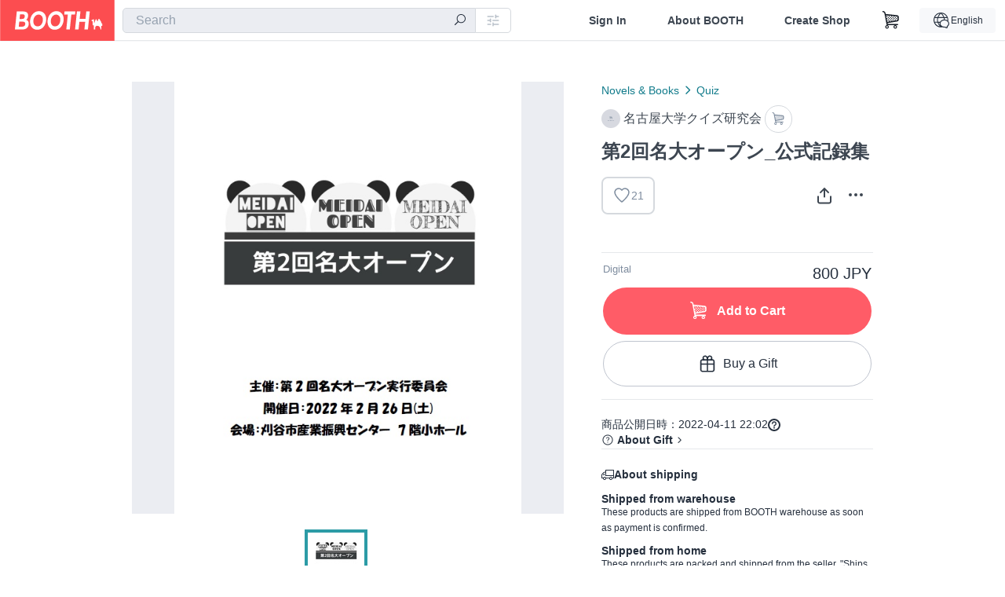

--- FILE ---
content_type: text/html; charset=utf-8
request_url: https://www.google.com/recaptcha/enterprise/anchor?ar=1&k=6LfF1dcZAAAAAOHQX8v16MX5SktDwmQINVD_6mBF&co=aHR0cHM6Ly9ib290aC5wbTo0NDM.&hl=en&v=7gg7H51Q-naNfhmCP3_R47ho&size=invisible&anchor-ms=20000&execute-ms=30000&cb=5uhukgmncqmu
body_size: 48028
content:
<!DOCTYPE HTML><html dir="ltr" lang="en"><head><meta http-equiv="Content-Type" content="text/html; charset=UTF-8">
<meta http-equiv="X-UA-Compatible" content="IE=edge">
<title>reCAPTCHA</title>
<style type="text/css">
/* cyrillic-ext */
@font-face {
  font-family: 'Roboto';
  font-style: normal;
  font-weight: 400;
  font-stretch: 100%;
  src: url(//fonts.gstatic.com/s/roboto/v48/KFO7CnqEu92Fr1ME7kSn66aGLdTylUAMa3GUBHMdazTgWw.woff2) format('woff2');
  unicode-range: U+0460-052F, U+1C80-1C8A, U+20B4, U+2DE0-2DFF, U+A640-A69F, U+FE2E-FE2F;
}
/* cyrillic */
@font-face {
  font-family: 'Roboto';
  font-style: normal;
  font-weight: 400;
  font-stretch: 100%;
  src: url(//fonts.gstatic.com/s/roboto/v48/KFO7CnqEu92Fr1ME7kSn66aGLdTylUAMa3iUBHMdazTgWw.woff2) format('woff2');
  unicode-range: U+0301, U+0400-045F, U+0490-0491, U+04B0-04B1, U+2116;
}
/* greek-ext */
@font-face {
  font-family: 'Roboto';
  font-style: normal;
  font-weight: 400;
  font-stretch: 100%;
  src: url(//fonts.gstatic.com/s/roboto/v48/KFO7CnqEu92Fr1ME7kSn66aGLdTylUAMa3CUBHMdazTgWw.woff2) format('woff2');
  unicode-range: U+1F00-1FFF;
}
/* greek */
@font-face {
  font-family: 'Roboto';
  font-style: normal;
  font-weight: 400;
  font-stretch: 100%;
  src: url(//fonts.gstatic.com/s/roboto/v48/KFO7CnqEu92Fr1ME7kSn66aGLdTylUAMa3-UBHMdazTgWw.woff2) format('woff2');
  unicode-range: U+0370-0377, U+037A-037F, U+0384-038A, U+038C, U+038E-03A1, U+03A3-03FF;
}
/* math */
@font-face {
  font-family: 'Roboto';
  font-style: normal;
  font-weight: 400;
  font-stretch: 100%;
  src: url(//fonts.gstatic.com/s/roboto/v48/KFO7CnqEu92Fr1ME7kSn66aGLdTylUAMawCUBHMdazTgWw.woff2) format('woff2');
  unicode-range: U+0302-0303, U+0305, U+0307-0308, U+0310, U+0312, U+0315, U+031A, U+0326-0327, U+032C, U+032F-0330, U+0332-0333, U+0338, U+033A, U+0346, U+034D, U+0391-03A1, U+03A3-03A9, U+03B1-03C9, U+03D1, U+03D5-03D6, U+03F0-03F1, U+03F4-03F5, U+2016-2017, U+2034-2038, U+203C, U+2040, U+2043, U+2047, U+2050, U+2057, U+205F, U+2070-2071, U+2074-208E, U+2090-209C, U+20D0-20DC, U+20E1, U+20E5-20EF, U+2100-2112, U+2114-2115, U+2117-2121, U+2123-214F, U+2190, U+2192, U+2194-21AE, U+21B0-21E5, U+21F1-21F2, U+21F4-2211, U+2213-2214, U+2216-22FF, U+2308-230B, U+2310, U+2319, U+231C-2321, U+2336-237A, U+237C, U+2395, U+239B-23B7, U+23D0, U+23DC-23E1, U+2474-2475, U+25AF, U+25B3, U+25B7, U+25BD, U+25C1, U+25CA, U+25CC, U+25FB, U+266D-266F, U+27C0-27FF, U+2900-2AFF, U+2B0E-2B11, U+2B30-2B4C, U+2BFE, U+3030, U+FF5B, U+FF5D, U+1D400-1D7FF, U+1EE00-1EEFF;
}
/* symbols */
@font-face {
  font-family: 'Roboto';
  font-style: normal;
  font-weight: 400;
  font-stretch: 100%;
  src: url(//fonts.gstatic.com/s/roboto/v48/KFO7CnqEu92Fr1ME7kSn66aGLdTylUAMaxKUBHMdazTgWw.woff2) format('woff2');
  unicode-range: U+0001-000C, U+000E-001F, U+007F-009F, U+20DD-20E0, U+20E2-20E4, U+2150-218F, U+2190, U+2192, U+2194-2199, U+21AF, U+21E6-21F0, U+21F3, U+2218-2219, U+2299, U+22C4-22C6, U+2300-243F, U+2440-244A, U+2460-24FF, U+25A0-27BF, U+2800-28FF, U+2921-2922, U+2981, U+29BF, U+29EB, U+2B00-2BFF, U+4DC0-4DFF, U+FFF9-FFFB, U+10140-1018E, U+10190-1019C, U+101A0, U+101D0-101FD, U+102E0-102FB, U+10E60-10E7E, U+1D2C0-1D2D3, U+1D2E0-1D37F, U+1F000-1F0FF, U+1F100-1F1AD, U+1F1E6-1F1FF, U+1F30D-1F30F, U+1F315, U+1F31C, U+1F31E, U+1F320-1F32C, U+1F336, U+1F378, U+1F37D, U+1F382, U+1F393-1F39F, U+1F3A7-1F3A8, U+1F3AC-1F3AF, U+1F3C2, U+1F3C4-1F3C6, U+1F3CA-1F3CE, U+1F3D4-1F3E0, U+1F3ED, U+1F3F1-1F3F3, U+1F3F5-1F3F7, U+1F408, U+1F415, U+1F41F, U+1F426, U+1F43F, U+1F441-1F442, U+1F444, U+1F446-1F449, U+1F44C-1F44E, U+1F453, U+1F46A, U+1F47D, U+1F4A3, U+1F4B0, U+1F4B3, U+1F4B9, U+1F4BB, U+1F4BF, U+1F4C8-1F4CB, U+1F4D6, U+1F4DA, U+1F4DF, U+1F4E3-1F4E6, U+1F4EA-1F4ED, U+1F4F7, U+1F4F9-1F4FB, U+1F4FD-1F4FE, U+1F503, U+1F507-1F50B, U+1F50D, U+1F512-1F513, U+1F53E-1F54A, U+1F54F-1F5FA, U+1F610, U+1F650-1F67F, U+1F687, U+1F68D, U+1F691, U+1F694, U+1F698, U+1F6AD, U+1F6B2, U+1F6B9-1F6BA, U+1F6BC, U+1F6C6-1F6CF, U+1F6D3-1F6D7, U+1F6E0-1F6EA, U+1F6F0-1F6F3, U+1F6F7-1F6FC, U+1F700-1F7FF, U+1F800-1F80B, U+1F810-1F847, U+1F850-1F859, U+1F860-1F887, U+1F890-1F8AD, U+1F8B0-1F8BB, U+1F8C0-1F8C1, U+1F900-1F90B, U+1F93B, U+1F946, U+1F984, U+1F996, U+1F9E9, U+1FA00-1FA6F, U+1FA70-1FA7C, U+1FA80-1FA89, U+1FA8F-1FAC6, U+1FACE-1FADC, U+1FADF-1FAE9, U+1FAF0-1FAF8, U+1FB00-1FBFF;
}
/* vietnamese */
@font-face {
  font-family: 'Roboto';
  font-style: normal;
  font-weight: 400;
  font-stretch: 100%;
  src: url(//fonts.gstatic.com/s/roboto/v48/KFO7CnqEu92Fr1ME7kSn66aGLdTylUAMa3OUBHMdazTgWw.woff2) format('woff2');
  unicode-range: U+0102-0103, U+0110-0111, U+0128-0129, U+0168-0169, U+01A0-01A1, U+01AF-01B0, U+0300-0301, U+0303-0304, U+0308-0309, U+0323, U+0329, U+1EA0-1EF9, U+20AB;
}
/* latin-ext */
@font-face {
  font-family: 'Roboto';
  font-style: normal;
  font-weight: 400;
  font-stretch: 100%;
  src: url(//fonts.gstatic.com/s/roboto/v48/KFO7CnqEu92Fr1ME7kSn66aGLdTylUAMa3KUBHMdazTgWw.woff2) format('woff2');
  unicode-range: U+0100-02BA, U+02BD-02C5, U+02C7-02CC, U+02CE-02D7, U+02DD-02FF, U+0304, U+0308, U+0329, U+1D00-1DBF, U+1E00-1E9F, U+1EF2-1EFF, U+2020, U+20A0-20AB, U+20AD-20C0, U+2113, U+2C60-2C7F, U+A720-A7FF;
}
/* latin */
@font-face {
  font-family: 'Roboto';
  font-style: normal;
  font-weight: 400;
  font-stretch: 100%;
  src: url(//fonts.gstatic.com/s/roboto/v48/KFO7CnqEu92Fr1ME7kSn66aGLdTylUAMa3yUBHMdazQ.woff2) format('woff2');
  unicode-range: U+0000-00FF, U+0131, U+0152-0153, U+02BB-02BC, U+02C6, U+02DA, U+02DC, U+0304, U+0308, U+0329, U+2000-206F, U+20AC, U+2122, U+2191, U+2193, U+2212, U+2215, U+FEFF, U+FFFD;
}
/* cyrillic-ext */
@font-face {
  font-family: 'Roboto';
  font-style: normal;
  font-weight: 500;
  font-stretch: 100%;
  src: url(//fonts.gstatic.com/s/roboto/v48/KFO7CnqEu92Fr1ME7kSn66aGLdTylUAMa3GUBHMdazTgWw.woff2) format('woff2');
  unicode-range: U+0460-052F, U+1C80-1C8A, U+20B4, U+2DE0-2DFF, U+A640-A69F, U+FE2E-FE2F;
}
/* cyrillic */
@font-face {
  font-family: 'Roboto';
  font-style: normal;
  font-weight: 500;
  font-stretch: 100%;
  src: url(//fonts.gstatic.com/s/roboto/v48/KFO7CnqEu92Fr1ME7kSn66aGLdTylUAMa3iUBHMdazTgWw.woff2) format('woff2');
  unicode-range: U+0301, U+0400-045F, U+0490-0491, U+04B0-04B1, U+2116;
}
/* greek-ext */
@font-face {
  font-family: 'Roboto';
  font-style: normal;
  font-weight: 500;
  font-stretch: 100%;
  src: url(//fonts.gstatic.com/s/roboto/v48/KFO7CnqEu92Fr1ME7kSn66aGLdTylUAMa3CUBHMdazTgWw.woff2) format('woff2');
  unicode-range: U+1F00-1FFF;
}
/* greek */
@font-face {
  font-family: 'Roboto';
  font-style: normal;
  font-weight: 500;
  font-stretch: 100%;
  src: url(//fonts.gstatic.com/s/roboto/v48/KFO7CnqEu92Fr1ME7kSn66aGLdTylUAMa3-UBHMdazTgWw.woff2) format('woff2');
  unicode-range: U+0370-0377, U+037A-037F, U+0384-038A, U+038C, U+038E-03A1, U+03A3-03FF;
}
/* math */
@font-face {
  font-family: 'Roboto';
  font-style: normal;
  font-weight: 500;
  font-stretch: 100%;
  src: url(//fonts.gstatic.com/s/roboto/v48/KFO7CnqEu92Fr1ME7kSn66aGLdTylUAMawCUBHMdazTgWw.woff2) format('woff2');
  unicode-range: U+0302-0303, U+0305, U+0307-0308, U+0310, U+0312, U+0315, U+031A, U+0326-0327, U+032C, U+032F-0330, U+0332-0333, U+0338, U+033A, U+0346, U+034D, U+0391-03A1, U+03A3-03A9, U+03B1-03C9, U+03D1, U+03D5-03D6, U+03F0-03F1, U+03F4-03F5, U+2016-2017, U+2034-2038, U+203C, U+2040, U+2043, U+2047, U+2050, U+2057, U+205F, U+2070-2071, U+2074-208E, U+2090-209C, U+20D0-20DC, U+20E1, U+20E5-20EF, U+2100-2112, U+2114-2115, U+2117-2121, U+2123-214F, U+2190, U+2192, U+2194-21AE, U+21B0-21E5, U+21F1-21F2, U+21F4-2211, U+2213-2214, U+2216-22FF, U+2308-230B, U+2310, U+2319, U+231C-2321, U+2336-237A, U+237C, U+2395, U+239B-23B7, U+23D0, U+23DC-23E1, U+2474-2475, U+25AF, U+25B3, U+25B7, U+25BD, U+25C1, U+25CA, U+25CC, U+25FB, U+266D-266F, U+27C0-27FF, U+2900-2AFF, U+2B0E-2B11, U+2B30-2B4C, U+2BFE, U+3030, U+FF5B, U+FF5D, U+1D400-1D7FF, U+1EE00-1EEFF;
}
/* symbols */
@font-face {
  font-family: 'Roboto';
  font-style: normal;
  font-weight: 500;
  font-stretch: 100%;
  src: url(//fonts.gstatic.com/s/roboto/v48/KFO7CnqEu92Fr1ME7kSn66aGLdTylUAMaxKUBHMdazTgWw.woff2) format('woff2');
  unicode-range: U+0001-000C, U+000E-001F, U+007F-009F, U+20DD-20E0, U+20E2-20E4, U+2150-218F, U+2190, U+2192, U+2194-2199, U+21AF, U+21E6-21F0, U+21F3, U+2218-2219, U+2299, U+22C4-22C6, U+2300-243F, U+2440-244A, U+2460-24FF, U+25A0-27BF, U+2800-28FF, U+2921-2922, U+2981, U+29BF, U+29EB, U+2B00-2BFF, U+4DC0-4DFF, U+FFF9-FFFB, U+10140-1018E, U+10190-1019C, U+101A0, U+101D0-101FD, U+102E0-102FB, U+10E60-10E7E, U+1D2C0-1D2D3, U+1D2E0-1D37F, U+1F000-1F0FF, U+1F100-1F1AD, U+1F1E6-1F1FF, U+1F30D-1F30F, U+1F315, U+1F31C, U+1F31E, U+1F320-1F32C, U+1F336, U+1F378, U+1F37D, U+1F382, U+1F393-1F39F, U+1F3A7-1F3A8, U+1F3AC-1F3AF, U+1F3C2, U+1F3C4-1F3C6, U+1F3CA-1F3CE, U+1F3D4-1F3E0, U+1F3ED, U+1F3F1-1F3F3, U+1F3F5-1F3F7, U+1F408, U+1F415, U+1F41F, U+1F426, U+1F43F, U+1F441-1F442, U+1F444, U+1F446-1F449, U+1F44C-1F44E, U+1F453, U+1F46A, U+1F47D, U+1F4A3, U+1F4B0, U+1F4B3, U+1F4B9, U+1F4BB, U+1F4BF, U+1F4C8-1F4CB, U+1F4D6, U+1F4DA, U+1F4DF, U+1F4E3-1F4E6, U+1F4EA-1F4ED, U+1F4F7, U+1F4F9-1F4FB, U+1F4FD-1F4FE, U+1F503, U+1F507-1F50B, U+1F50D, U+1F512-1F513, U+1F53E-1F54A, U+1F54F-1F5FA, U+1F610, U+1F650-1F67F, U+1F687, U+1F68D, U+1F691, U+1F694, U+1F698, U+1F6AD, U+1F6B2, U+1F6B9-1F6BA, U+1F6BC, U+1F6C6-1F6CF, U+1F6D3-1F6D7, U+1F6E0-1F6EA, U+1F6F0-1F6F3, U+1F6F7-1F6FC, U+1F700-1F7FF, U+1F800-1F80B, U+1F810-1F847, U+1F850-1F859, U+1F860-1F887, U+1F890-1F8AD, U+1F8B0-1F8BB, U+1F8C0-1F8C1, U+1F900-1F90B, U+1F93B, U+1F946, U+1F984, U+1F996, U+1F9E9, U+1FA00-1FA6F, U+1FA70-1FA7C, U+1FA80-1FA89, U+1FA8F-1FAC6, U+1FACE-1FADC, U+1FADF-1FAE9, U+1FAF0-1FAF8, U+1FB00-1FBFF;
}
/* vietnamese */
@font-face {
  font-family: 'Roboto';
  font-style: normal;
  font-weight: 500;
  font-stretch: 100%;
  src: url(//fonts.gstatic.com/s/roboto/v48/KFO7CnqEu92Fr1ME7kSn66aGLdTylUAMa3OUBHMdazTgWw.woff2) format('woff2');
  unicode-range: U+0102-0103, U+0110-0111, U+0128-0129, U+0168-0169, U+01A0-01A1, U+01AF-01B0, U+0300-0301, U+0303-0304, U+0308-0309, U+0323, U+0329, U+1EA0-1EF9, U+20AB;
}
/* latin-ext */
@font-face {
  font-family: 'Roboto';
  font-style: normal;
  font-weight: 500;
  font-stretch: 100%;
  src: url(//fonts.gstatic.com/s/roboto/v48/KFO7CnqEu92Fr1ME7kSn66aGLdTylUAMa3KUBHMdazTgWw.woff2) format('woff2');
  unicode-range: U+0100-02BA, U+02BD-02C5, U+02C7-02CC, U+02CE-02D7, U+02DD-02FF, U+0304, U+0308, U+0329, U+1D00-1DBF, U+1E00-1E9F, U+1EF2-1EFF, U+2020, U+20A0-20AB, U+20AD-20C0, U+2113, U+2C60-2C7F, U+A720-A7FF;
}
/* latin */
@font-face {
  font-family: 'Roboto';
  font-style: normal;
  font-weight: 500;
  font-stretch: 100%;
  src: url(//fonts.gstatic.com/s/roboto/v48/KFO7CnqEu92Fr1ME7kSn66aGLdTylUAMa3yUBHMdazQ.woff2) format('woff2');
  unicode-range: U+0000-00FF, U+0131, U+0152-0153, U+02BB-02BC, U+02C6, U+02DA, U+02DC, U+0304, U+0308, U+0329, U+2000-206F, U+20AC, U+2122, U+2191, U+2193, U+2212, U+2215, U+FEFF, U+FFFD;
}
/* cyrillic-ext */
@font-face {
  font-family: 'Roboto';
  font-style: normal;
  font-weight: 900;
  font-stretch: 100%;
  src: url(//fonts.gstatic.com/s/roboto/v48/KFO7CnqEu92Fr1ME7kSn66aGLdTylUAMa3GUBHMdazTgWw.woff2) format('woff2');
  unicode-range: U+0460-052F, U+1C80-1C8A, U+20B4, U+2DE0-2DFF, U+A640-A69F, U+FE2E-FE2F;
}
/* cyrillic */
@font-face {
  font-family: 'Roboto';
  font-style: normal;
  font-weight: 900;
  font-stretch: 100%;
  src: url(//fonts.gstatic.com/s/roboto/v48/KFO7CnqEu92Fr1ME7kSn66aGLdTylUAMa3iUBHMdazTgWw.woff2) format('woff2');
  unicode-range: U+0301, U+0400-045F, U+0490-0491, U+04B0-04B1, U+2116;
}
/* greek-ext */
@font-face {
  font-family: 'Roboto';
  font-style: normal;
  font-weight: 900;
  font-stretch: 100%;
  src: url(//fonts.gstatic.com/s/roboto/v48/KFO7CnqEu92Fr1ME7kSn66aGLdTylUAMa3CUBHMdazTgWw.woff2) format('woff2');
  unicode-range: U+1F00-1FFF;
}
/* greek */
@font-face {
  font-family: 'Roboto';
  font-style: normal;
  font-weight: 900;
  font-stretch: 100%;
  src: url(//fonts.gstatic.com/s/roboto/v48/KFO7CnqEu92Fr1ME7kSn66aGLdTylUAMa3-UBHMdazTgWw.woff2) format('woff2');
  unicode-range: U+0370-0377, U+037A-037F, U+0384-038A, U+038C, U+038E-03A1, U+03A3-03FF;
}
/* math */
@font-face {
  font-family: 'Roboto';
  font-style: normal;
  font-weight: 900;
  font-stretch: 100%;
  src: url(//fonts.gstatic.com/s/roboto/v48/KFO7CnqEu92Fr1ME7kSn66aGLdTylUAMawCUBHMdazTgWw.woff2) format('woff2');
  unicode-range: U+0302-0303, U+0305, U+0307-0308, U+0310, U+0312, U+0315, U+031A, U+0326-0327, U+032C, U+032F-0330, U+0332-0333, U+0338, U+033A, U+0346, U+034D, U+0391-03A1, U+03A3-03A9, U+03B1-03C9, U+03D1, U+03D5-03D6, U+03F0-03F1, U+03F4-03F5, U+2016-2017, U+2034-2038, U+203C, U+2040, U+2043, U+2047, U+2050, U+2057, U+205F, U+2070-2071, U+2074-208E, U+2090-209C, U+20D0-20DC, U+20E1, U+20E5-20EF, U+2100-2112, U+2114-2115, U+2117-2121, U+2123-214F, U+2190, U+2192, U+2194-21AE, U+21B0-21E5, U+21F1-21F2, U+21F4-2211, U+2213-2214, U+2216-22FF, U+2308-230B, U+2310, U+2319, U+231C-2321, U+2336-237A, U+237C, U+2395, U+239B-23B7, U+23D0, U+23DC-23E1, U+2474-2475, U+25AF, U+25B3, U+25B7, U+25BD, U+25C1, U+25CA, U+25CC, U+25FB, U+266D-266F, U+27C0-27FF, U+2900-2AFF, U+2B0E-2B11, U+2B30-2B4C, U+2BFE, U+3030, U+FF5B, U+FF5D, U+1D400-1D7FF, U+1EE00-1EEFF;
}
/* symbols */
@font-face {
  font-family: 'Roboto';
  font-style: normal;
  font-weight: 900;
  font-stretch: 100%;
  src: url(//fonts.gstatic.com/s/roboto/v48/KFO7CnqEu92Fr1ME7kSn66aGLdTylUAMaxKUBHMdazTgWw.woff2) format('woff2');
  unicode-range: U+0001-000C, U+000E-001F, U+007F-009F, U+20DD-20E0, U+20E2-20E4, U+2150-218F, U+2190, U+2192, U+2194-2199, U+21AF, U+21E6-21F0, U+21F3, U+2218-2219, U+2299, U+22C4-22C6, U+2300-243F, U+2440-244A, U+2460-24FF, U+25A0-27BF, U+2800-28FF, U+2921-2922, U+2981, U+29BF, U+29EB, U+2B00-2BFF, U+4DC0-4DFF, U+FFF9-FFFB, U+10140-1018E, U+10190-1019C, U+101A0, U+101D0-101FD, U+102E0-102FB, U+10E60-10E7E, U+1D2C0-1D2D3, U+1D2E0-1D37F, U+1F000-1F0FF, U+1F100-1F1AD, U+1F1E6-1F1FF, U+1F30D-1F30F, U+1F315, U+1F31C, U+1F31E, U+1F320-1F32C, U+1F336, U+1F378, U+1F37D, U+1F382, U+1F393-1F39F, U+1F3A7-1F3A8, U+1F3AC-1F3AF, U+1F3C2, U+1F3C4-1F3C6, U+1F3CA-1F3CE, U+1F3D4-1F3E0, U+1F3ED, U+1F3F1-1F3F3, U+1F3F5-1F3F7, U+1F408, U+1F415, U+1F41F, U+1F426, U+1F43F, U+1F441-1F442, U+1F444, U+1F446-1F449, U+1F44C-1F44E, U+1F453, U+1F46A, U+1F47D, U+1F4A3, U+1F4B0, U+1F4B3, U+1F4B9, U+1F4BB, U+1F4BF, U+1F4C8-1F4CB, U+1F4D6, U+1F4DA, U+1F4DF, U+1F4E3-1F4E6, U+1F4EA-1F4ED, U+1F4F7, U+1F4F9-1F4FB, U+1F4FD-1F4FE, U+1F503, U+1F507-1F50B, U+1F50D, U+1F512-1F513, U+1F53E-1F54A, U+1F54F-1F5FA, U+1F610, U+1F650-1F67F, U+1F687, U+1F68D, U+1F691, U+1F694, U+1F698, U+1F6AD, U+1F6B2, U+1F6B9-1F6BA, U+1F6BC, U+1F6C6-1F6CF, U+1F6D3-1F6D7, U+1F6E0-1F6EA, U+1F6F0-1F6F3, U+1F6F7-1F6FC, U+1F700-1F7FF, U+1F800-1F80B, U+1F810-1F847, U+1F850-1F859, U+1F860-1F887, U+1F890-1F8AD, U+1F8B0-1F8BB, U+1F8C0-1F8C1, U+1F900-1F90B, U+1F93B, U+1F946, U+1F984, U+1F996, U+1F9E9, U+1FA00-1FA6F, U+1FA70-1FA7C, U+1FA80-1FA89, U+1FA8F-1FAC6, U+1FACE-1FADC, U+1FADF-1FAE9, U+1FAF0-1FAF8, U+1FB00-1FBFF;
}
/* vietnamese */
@font-face {
  font-family: 'Roboto';
  font-style: normal;
  font-weight: 900;
  font-stretch: 100%;
  src: url(//fonts.gstatic.com/s/roboto/v48/KFO7CnqEu92Fr1ME7kSn66aGLdTylUAMa3OUBHMdazTgWw.woff2) format('woff2');
  unicode-range: U+0102-0103, U+0110-0111, U+0128-0129, U+0168-0169, U+01A0-01A1, U+01AF-01B0, U+0300-0301, U+0303-0304, U+0308-0309, U+0323, U+0329, U+1EA0-1EF9, U+20AB;
}
/* latin-ext */
@font-face {
  font-family: 'Roboto';
  font-style: normal;
  font-weight: 900;
  font-stretch: 100%;
  src: url(//fonts.gstatic.com/s/roboto/v48/KFO7CnqEu92Fr1ME7kSn66aGLdTylUAMa3KUBHMdazTgWw.woff2) format('woff2');
  unicode-range: U+0100-02BA, U+02BD-02C5, U+02C7-02CC, U+02CE-02D7, U+02DD-02FF, U+0304, U+0308, U+0329, U+1D00-1DBF, U+1E00-1E9F, U+1EF2-1EFF, U+2020, U+20A0-20AB, U+20AD-20C0, U+2113, U+2C60-2C7F, U+A720-A7FF;
}
/* latin */
@font-face {
  font-family: 'Roboto';
  font-style: normal;
  font-weight: 900;
  font-stretch: 100%;
  src: url(//fonts.gstatic.com/s/roboto/v48/KFO7CnqEu92Fr1ME7kSn66aGLdTylUAMa3yUBHMdazQ.woff2) format('woff2');
  unicode-range: U+0000-00FF, U+0131, U+0152-0153, U+02BB-02BC, U+02C6, U+02DA, U+02DC, U+0304, U+0308, U+0329, U+2000-206F, U+20AC, U+2122, U+2191, U+2193, U+2212, U+2215, U+FEFF, U+FFFD;
}

</style>
<link rel="stylesheet" type="text/css" href="https://www.gstatic.com/recaptcha/releases/7gg7H51Q-naNfhmCP3_R47ho/styles__ltr.css">
<script nonce="4rCar4J7-QT6Z63YsOOJzw" type="text/javascript">window['__recaptcha_api'] = 'https://www.google.com/recaptcha/enterprise/';</script>
<script type="text/javascript" src="https://www.gstatic.com/recaptcha/releases/7gg7H51Q-naNfhmCP3_R47ho/recaptcha__en.js" nonce="4rCar4J7-QT6Z63YsOOJzw">
      
    </script></head>
<body><div id="rc-anchor-alert" class="rc-anchor-alert"></div>
<input type="hidden" id="recaptcha-token" value="[base64]">
<script type="text/javascript" nonce="4rCar4J7-QT6Z63YsOOJzw">
      recaptcha.anchor.Main.init("[\x22ainput\x22,[\x22bgdata\x22,\x22\x22,\[base64]/[base64]/UltIKytdPWE6KGE8MjA0OD9SW0grK109YT4+NnwxOTI6KChhJjY0NTEyKT09NTUyOTYmJnErMTxoLmxlbmd0aCYmKGguY2hhckNvZGVBdChxKzEpJjY0NTEyKT09NTYzMjA/[base64]/MjU1OlI/[base64]/[base64]/[base64]/[base64]/[base64]/[base64]/[base64]/[base64]/[base64]/[base64]\x22,\[base64]\x22,\x22ZmpJKMKgNMK4wosfDsOwPsOKMMONw4TDkVzCmHzDmcKSwqrClsKMwrNibMOMwp7DjVc5EinCix8qw6U5wrA2wpjCgmDCi8OHw43DgUNLwqrClsOnPS/CmMOdw4xUwpLCuit4w615wowPw49Vw4/DjsOWQMO2wqw4wplHFcKJAcOGWAjCl2bDjsOWcsK4fsKTwoFNw71UP8O7w7cUwr5Mw5wXOMKAw7/CnMOWR1sww78OwqzDo8OeI8Obw7TCk8KQwpd3wpvDlMK2w5PDlcOsGC4kwrV/w4Q6GB54w4hcKsOgLMOVwop2wpdawr3ClMKewr8sF8KUwqHCvsKeFVrDvcK5dC9Aw6RrPk/Cn8OaFcOxwpLDq8K6w6rDlxw2w4vChMKJwrYbw6zCsSbCi8OOwoTCnsKTwqYQBTXCnERsesOCXsKueMK8BMOqTsOSw45eAAbDgsKyfMO/TDVnAcKRw7gbw5nCocKuwrcdw73DrcOrw4/DrFN8bQJURD1hHz7DpsOTw4TCvcOMajJUKTPCkMKWA0BNw651VHxIw7cdTT92FMKZw6/[base64]/Dll9Fw4NnfgrDmsKDDsOfw5nDmiV3QjV2ScKqZsK6DgHCrcOPEsKxw5RPfcK9wo5fbMKPwp4BVnPDvcO2w7LCh8O/w7QEaRtEwqTDlk46ZGzCpy0cwpVrwrDDk15kwqMQJTlUw7QqworDlcKDw6fDnSBRwoA4GcKqw7s7FsKQwq7Cu8Kib8KIw6AhanMKw6DDsMO5ax7DsMKWw55Yw6/DtkIYwqVxccKtwpXCgcK7KcK+MC/[base64]/[base64]/CrQLCvwbCpsOSQMOPS8Kbw4NRwoDCnitMIGxRw61twrlvI0V6LHZqw6c8w415w7/DvXwsK37Ct8KZw710w7xBwr7CnsKIwpbDrMKpZMOCXRByw59wwoV6w4IGw7kEw5rDqQ7CimHCo8OCw4ZMHndUw7jDucK/dsOLdVsfwokSNFonZcO5TSEWfsOSDsOMw6nDrcKvGD3Co8KIazVuaWZKw7DCih3DjlrDolopacKscCfCv2tLYcKgPcOmEcOWw5HCgMKXPF0mw7rCosOhw7skXDF9Ul/[base64]/Cu8KEN0nCg8OVwopTCz4kwrADf8K3F8KzwqNYw6YxaMOmasKiwrkAwrTCvWfChsK5w5gITcKvw7ZXYGjDvkRBOcOrDMOaDcOuYsKbcy/DjSjDiBDDqmLDtTrCmsOJwqsQwphQw5XCnsKLw7TDl3c7w7JNG8K9worCicKEwq/Cj0tlQMKrcMKPw4w6CwDDh8OrwqgfOcKDesORGHPDjMKdw4huPl5rahfCvg/DjcKGGjDDlnZ4w6jCihDDrD3DosKfN2bDp0rCrMOCZGsSwo82w7clSsOzc3Faw6nCkWnCvsKvE2nCsn/ClBRkwpvDoUTCrcO9wq3CnhRqYsKAf8Kww59nbsKyw5Uhf8K6wqnCgS5dQzI7K2/Duz50wqImS2QQaikyw7s7wpXDgjtXC8OrRjLDlSvCuk/DicKnS8KHw4h0dwcowoM7VXc7YMOBeUYDwqnDgRNIwolrZMKpPwE/J8O1w5fDtMKYwozDvMObQMOGwrAtZ8Kjw73Dk8OBwq3DhWYhVz7Drm8cwrPCuEvDkhofwrM/NsOMwp/DnsOsw5jCo8OqJ0TDtjwPw6zDm8OxC8OAw5Mrw5jDqm/[base64]/DiMO7fDorcMKWw5NmworDrEDDvcOHDMKrchHDuXTDsMKnPMOEGUckw44mWsO3wr0qDcKgJj8cwoXCicOqwpddwqkYWmHDomMpwpzDh8KHwozCqcKAwrN3Rz/CksKgBmotwr3Dn8KDGjE2McOdw4/CjgjCksKbeGwawpXCu8Kgf8OIZUvCpMO/w6vDmcOvw6fDqj1fw59ZAw9bw5YWSUFwNUXDp8OTCmLCqEbCpUjClMOFBBXCqsKvKxDCtHPCmFl6P8OXwrPCnzfDuHYVBEXDiE3DqMKMwrEbLEYuQsO1QcKvwqHCjsOHOSDDrzbDssOyP8OywrrDssK/JTXCjX7DgAp1wqLCr8ORBcO+Zgc4fm7DoMKuEcO0EMKzAFzChMKRd8KTRjLDtiXDmcO+HsKiw7RqwozCl8Oww6XDixxQHWbDsU8VwqjCusKsTcOowo/CqTTCqsKCwpLDr8KXPADCrcOSO2ETw7AoClbDrMOSw7/DgcKONhlVw6M9w7HDoVtTw6USKkDDjwx/w57DvH/DnRrDk8KCGzjDrcOzwo3DvMK0wrUgYT4pw65YSsO8csKHIlDCtMOgwqLCrMOLY8OCwpU0XsOdwr3Cm8Opw5F2L8OXV8K3b0bCo8Ovwrp9wqsCwqvCnG/CssORwrDCkhjDjsKFwrnDlsKnO8OxQVx3w7HCoDx7eMKswqHClMK3w5DCqMOaTMKNw4TChcKZFcOJw6vDjcOiwovCsEMPDRQbwp7DrAzDj0YLwrUNJS8EwrIja8KAwrQnwqnClcKaB8KmRktkS27DuMOLLhlDDsKkwr8oLsORw4LDtUI7c8KHCMOTw7/Dtj3Do8Oyw7ZcBsOZw4bDjw11wpTCgMOmwqFpPQ5+T8O0fCXCuVJxwpglw7HCrjHDmDrDo8Klw5Aqwr3Dp1nCl8KQw5HCun7DhcKSdsOFw48URyjCrsKvVCUmwrtCw6LCu8Krw73DmcKndsKgwrFTY2zDhMOeDMO4TsO3dsKqwqbCmSnCqcKAw6fCuQtjNkhbw6Z/SwXCpsK3DmtJIXoCw4how6jCn8OQBx/CvcOUPkrDpcOGw43Cq0bCrsK3N8KNVsKdw7R/wooVwozDrXrDpCjCsMKEw4A4A2N2YMKAwqzDggHDisK8KG7DpGsvwrDChsOrwrAHwpPCkMOFwoHDtzLDmSkhf0/Dkj47K8OUcMO/w5ZLSsKsecO+QFsBw7XCiMOcXhfCqcKwwpE9XVvDqsOuw5xfwq4yI8O7C8KPDiDCon9ID8KJw4/DsDNjDcOjQ8O/wrMsQsOyw6NVEC1SwrMSTzvCr8OKw5gcOADChSxVKDrCuikFB8KBwpbCowdmw7XDusKTwoItUsKPw7/CscOnFMOvwqfDgjjDkSMOfsKNwpUiw4ZBaMK1wro5WcK+w6XCt1xSIRbDpHwVVShXw5XCpjvCosKYw47CqlJuYMKxWQ3Cpm7DuDDDlxnDmB/[base64]/CsHbDpCLCoVjDvQPCmMOPAVVLw5PDi8OhfmbCpcKSNMOMwpJ/w6fDjsOMwo7Ci8OKw67Dh8ODPsKHeHvDjMKZbTI9w4vDmTrCpsKuDsKkwoQCwpHCt8Oiw6U9w6vCpkoXIcO5w6RMFHkJDlUrRy0pHsOYwpxDaSzCvnHDqFtjAE/CksOUw79lclF9wosMZEJ8Lgtfw6Vaw5MEwq4nwqfCpyfDp1fCuT3CpyTDlnJFTysbKSXCnRB6QcO+wpXDmErCvcKJSMOoJ8Onw47DhMKCFsKuwr1VwrrDnHTCoMOcS2M/TxhmwogsDV4Lw54Iw6ZFHsKBScKewrEROHfCoEzDnV7CnMOFw6RYVAxBwoDDicKZMcK8CcKVwpTCtsK2REpPFSPCpF3CrsKPaMO4bMKXM1vCqsKgasO1b8KHEcO+wr3DhznDvXgja8OOwoPCiBjDpA9UwrXCpsOJwrDCrcO+CkDCgMKywoI7w4PCkcO3w7HDrGfDvsK/wqnDuj7Cq8K3w7XDn1LDgcKPQDjChsKwwq/DhlXDklbDtSsLw4dYFMKUUsONwqfCijfCt8Osw7t4U8KgwrLCm8K5YUI/wqjDun3CtMKowo0zwp87JsKHDsKcBsO7XQ4zwrFQKcK2wq/[base64]/[base64]/DmMKQekDCl0Q4wpk7woPCgXN8wq5nwqk5FELDnnJmP0p4w4nDh8OnOsKLMHHDmsO6wpp7w67CnsOcf8OjwoppwqQUEXNWwqoIGk7CjQ7CvSnDplfDq3/Dv0Fqw6bCiD/Dq8OTw7TCnj/DqcOTaQVvwpNJw5Y6wrzDpsOpSwJCwoArwqgIbcKeccKsQMKtfUZ2XMKVIynDkMO6XsKqQgRfwovDssOQw4XDvcKCKmUYwocVNxzDtxrDtsOJFcKCwq/DhC7DssOIw6tIw7gWwr0Uw6BGw7TClw15w4AfTDBlw4fDtsKMw7rCp8KPwr3Dk8Kiw7RHR0AMS8KSw609akpuEAoGL1zDt8OxwrgbU8OowpwRWMKyYWbCq0bDu8KlwrPDk2Inw4DCrhdqI8KWw4vDp1cnFcOtUV/Dk8KZw5PDh8K4P8OXVMONwrvClwbDjA9/Hy/DiMOuCsKIwpXCqlHDhcKbw4pEwqzCmxTCuwvCkMOpd8OFw6cdVsOjw5bDhMKHw6RzwqjCtlDClQFuFWMwG2EWYsOPVH7CjSDDi8O/wqfDm8Kww5wgw7fCvC5Mwrl6wprDmcKQZjcKAsKFXMO0W8OPwpXDh8Ofw7nCvX/DkhFVKcOtAsKadcKbH8OTw6bDn38wwobCiSRJwo0vw4sqw6HDkcKawpDDh1TDqGvCnMOHcxPDtCLCksOjM2dew49dw4XDocOxw7peOhPCssOeBG9oEBEbd8Kswq4Nwpc/DDh1wrR+wr/[base64]/CrAXDvsKoT8ObIMKMwrHDs8KDE8OJw4LCmcOIccKWw6TCv8KLw5fCssO7RnJ7w5TDgw/[base64]/ChsKPCMKTQSlACsKqOjTDuMOgw4sCVzjDlWTCoDfCusO5w4jDtwbCtyvCo8OTw7sGw7JcwrM8wrLCvMKowqbCtSZAwq5dZWrDscKqwoNObVQDXEdoUyXDlMKmUiIwHgpSRMOyKMO0J8Kmdw3CjsObMBLDqsKTJ8Klw6zDkTRRNx0ywqd6R8OYwpTCpjxlKsKGJy/[base64]/DoycywoI6wrBdPsKew6tMdsOLcMKIwqZLw5IhVxtGw4HCrWQ/w5oqGMOfw5BhwoHDkWjClQsoQcKvw6R0wrRqXsKZwrvDhhvDggrDlMKow4zDs3l8fjdAwqHDpjY0wrHCuTLCm1nCthQ7wqp8P8KUwo4fwoAHw6ccNsO6w4vCuMK0wptGWnjCgcOpBxNfGsK/TsK/dx3CuMOuMsKpIwZKUsKLbU/CmMO+w7zDk8O7LSrDjMOqw4LDg8KyPBEiwo3CokrCmmQ/w6oJPcKCw6sRwrwSXMK8wofCujjCi1UjwrfDsMKNRyrClsOfw4MzecKxBgLClBHDq8ORwobDnjbCu8ONRxrDnCrDni9HWsKzw4hQw4I5w4A1wqJZwqYlc2VxAEARasKkw6DDs8KoU07Co1rDl8Klw4RYwr7CmMKmFh/ColxWc8OBOMOVByzDqSsjJ8KzDRfCshfCp10DwqRGY1bCqw99w6srZjbDtEzDicKoSBrDoVPDp0zDhcOoG2klTEQ4wpJKwqopwpNhaQd/wqPDtcKuw6bDmSE2wpcewozDgsOYwrYowpnDu8OdencjwqtLdhRiwqrChlY0a8K4wojDuFZDQHbCrVJNw77ClwZLw6fCocOuVXBpHT7DnCHCtTxMbTtcw61WwqQIKMKBw7bCt8KlYG8gw58LWhDCt8KZwqoUwp8lwqbCpSHDscKsFxjDtD92X8K/Z1vDg3Q4aMKpw69PAX5lQcOIw6BPJsKZO8OhPWFdAnDCgMO7YMKcXXHCtsOUMWnCiSTCkwsDw4jDsmESUMOFwqPDpnIrGS8sw5vDhsOYRA06GsO+MMKgwp3CuU/Dj8K4LMO1w6VKw7rClMKdw6LDpGPDh0TDncOFw4XCuhfCsGvCs8KIw4U/[base64]/DqsOibULCkGLDp8KeCsK/wqRXwpHCpsO/w4XCg8K0Y8OZwrLCj0IpVsKVwqfCv8OQLnPDg0sBP8O8I3BIw4TDgsOSdwTDoXoLesOVwoNDSVBsJwbDssKcw40DQsO/DUXCtzzDmcOIw5pfwqYrwobDrXbDuEArwpPDqMKrwoNFA8OUYMOGHzHCrsKQP1ccw6BjCm8Xa2bCvsK9wrIHal1UDsKKwqjCj0nDksKDw6B+w6RnwqrDisKvMUc0asOyKA/CkBDDncOMw7BuNGTCl8KGSHfDlcKow6AVw61gwotBAnjDscOQBMKyWcK9I1hywpzDlXxFBC7CmWlAJsKWMBpSwqHDvcK2A0vDncKGfcKrw7TCqcOKGcO8wqwUwqPDnsKVFsOmw6vCusKpW8OhAVnClz/[base64]/DsDcJfMKrJsO9O8OywofCp1MKesOlwrvCssO+PGJ8w5nDlMOpwppHdMOMw4LCqyc0bn7DgzDDiMOew4wRw7HDjcKTwovDmxbDrxrCsybDssOrwpFPw5xAUsK+wrxkZTBue8K/IHBjDMKCwrdiw7/CiTbDl2jDsnPDksKlworCq13DscKiwofDjWbDtsOAw5XCizwjw7Irw7snw78aZ282FMKOwrIcwoPDiMO8wpPDisKsRxrCocK7QD8QXMK7WcOYScKdw50GTcKQw4osUhnDk8K4woTCoUNqwo7DsgLDjC/CmRYye05DwrHDrF/Cs8KEQcK5wpsCDMK9D8O4wrXCpWFoYFE3NMKdw7IOwrhiwqgPw4LDnAbCuMOGw6ALw5zCuxsUw4sCLcO4JX7Dv8KowoDDnFDDkMKlwpXCkTlXwrhgwqg/wrJfw4QnAMKDCWHDkRvCvcOgL1fCj8Kfwp/CucOOTAd9w4LDuSURX3LDsjjDuA0dwpY0wo/Dl8OsWyhOwoUNa8K4AAnDj31HacKXwoTDoQvCp8KdwrkYcSPCiEYuMSjCuUA/wp3CqlNewonCgMKFXzXCq8OMw7PCqiY9Pz4/wpx9aEfDgD9pwq/DucKSw5XDrDbDu8OXdF/Cv0/Chld9TiQ5w7ITccO8LcKfw4LDlA7DnWXDkFFmR2cbwrt/[base64]/Dn8KaImVTFcOvw4zDgUZfwoPDisOBw4nDnMKuEBfComxBbwthb0jDrl/CiGXDtnQ+w68/wrbDv8OFZBw+w5XDp8Olw718eXzDh8KdUMKoFsOrNcOowoJ9KUM5w7IUw6zDnx7Dt8KGdsOUw4fDtMKWw7LDjA9mNUt/w5MFPMKTw6JxECbDoRPDscOlw5/CoMOnw5jCnMKybVjDtsO4wpfCjlzCo8OsB3PCm8OIwpTDixbCvxEOw5Mzw6XDssOCemseDGXCiMKBwojCncKTQ8KldsO3LMKtaMKGFsKfDSbCpxF6McKqw4LDrMOawqXChnoebsK2wrTDmsKmT3sOw5HDsMK7HwPCjX4WCCTCtiU+cMKefC/DrVYsUyHCrsKaQgDCsUUTwpJUGsO/[base64]/B8OXYhl2XUhPwrrCpAhEwr3DocOcf8Opw5fDvU1Ew4hyacKBwoQrEBduLgLCpFLCm25xbMODw6hcY8Kkwp0IdhDCj2cpworCucKRBMKqfcKvB8OVwoXCv8KPw61jwp5uR8KscGbCgRBxw5PDmmzDtTMUwp8eFMOZwrlawqvDhcO5wr4ESTcYwp/ClcKddEzClcOUY8ODw6Jhw7kUAMKZA8OzM8Ozw4cwWMK1BS3CgyBcQGwNw6LDiVwfwozDg8K2TsKxU8Oww7bCo8O8Ci7DnsOfBSQVw5PCo8K1bsKHfCzDvcKVenDCg8Khw545wpBvwqrDhcKvY3h0McODdkDCmUh/BMOCCxHCsMKtw79JTQjCqhnCn0PCoy7DlDEDw61Bwo/Ci1vCpQBvYsObLBp4wr7Cs8KwLw/Ck23Du8O6w4Yvwp0Ow4xdSinCmhrChMOew7VuwrN5Tk8ewpMUN8OqEMO/T8OAw7Now6TCmz82w5nDs8KqSjzClcKmw7ZKwobCksO/[base64]/DhmfDh8OHMMKXw5TDpTLCnXPDocOxTlo9dsO5GcKmZlkIEwJzwpDCpGljw5TCpMKbwoIYw6DCvMKAw7UIHG03AcOww57DnjtcHsO/ZTIPIwBEw70NI8KVw7bDtAdEKkVoCcOdwq0Sw5lCwrfCmsOPw5QHUMOXTMOPHzPDj8OTw5I5ScK4MRpJYcOeEAPDggg2w6EvF8O/QsO8wr1ySg0WVsK6OQvClD1iRDLCvR/CtxBBY8OPw5zDqsK4WCJ1wokbwqdqw7xVZjIvwqkswqTCrybChMKFOFIqM8OIOR4Owqs+cV18EQA1cB0ZOsKeR8OUTMO3BiHCmlXDrHlrwo4REB0KwrXDqsKpwo7DjsKtVl3DmDwfwppXw4FuU8KgcHHDlk8LRsOxHcKRw5bDocKFWFFqJMORHB9ww5/ClnwpNUhSYEJqZVY8XcOvcMOMwo4pK8OoIsOqHsKxIsKiCMOlGMOlLMKZw4QSwp4FasOow4ZPYVYeBHBREcK8MhpnAwRpwq/DncOlw4k7w75qw5Mhw5dANg90fnvDlcOFw7AVal/Dv8O9cMKbw6bDo8OWQcKDTADDi0DCujl3wrDCm8OYRQjCrcOQIMKywqMmwqrDmiYLwrt6BGQywozDj07Ck8O/OsO2w4zDocOPwr3Drj/DncKBEsOSwoosw6/DpMKxw5jChsKObMK+GUlfVsKrCTDDsArDncKVPcKUwpHDlsO/Jisow5zDp8OLwo5aw7HClhfDk8OGw7zDsMOIwoTCn8Oww5oHIh9DICfDnHYOw4IFwpZXJFRaMX7Dt8O3w7bDqFbCnsO4YA3CthTCjcKwNcKFCz7DlMOfOMKBwqB4Gl9hP8KTwphaw4LChyVewp/CqMKMF8KWwqYCw4IuZcONEAzCksK7OsKxPy9hwrPCnsOPNcK0w5w5wop4XAVdw7TDiDQGIsKrD8KDTV8Rw64Tw67Cl8ODLsOZw6FfecONBcKaZRpPwobCosK8JsKCGsKgVcOVQ8OwZMK2PigjZsKjwo0dwqrCpsODwrgUEz/Cl8KJw7XCtiAOSQAywo3Cv1wCw5fDjkHCqsKEwpwZRiXCusKFJg7DrcKDXlXChVfCmkIwSsKlw5TDmMKSwopXc8O+WsKlwptlw53CnU13RMOjaMO5by8/wqrDqVlHwrUMUsKWW8OwHRPDr0wtMMORwq7CqhfDvMOga8OvSiAaOHoSw41VOQrDrjg6w5vDhz3CnldVNiLDgg3Cm8O7w60bw6DDh8OoBsOzXA5kXcOIwq4sPkjDlMKpMcOSwo7CnSxEMcOaw4IXb8K/w6c6UzlXwo19wqHDi0wUD8Osw7TDlsKmLsKmw5o9wo5uwpIjw7YnCngQwr/CgMO1cwvCrBYOEsORScOBMMO8wqkWKC3CnsKWw47CgMO9w4PDpATDrwbCgy3DpGnCjRnCgsO2wojDr33Cun9GQ8KuwoXDuzPClkHDsWY+w7UbwqLDoMKbw4/DsmcrWcOxw5PDpsKBY8KRwqXDq8KRw5XCszxTw6hpw651wr1ywrzCty9Aw7dvPXLDscOoLm7DoGrDvMOtHMOgw5dzw5IBJcOEwr/[base64]/CmsOPMMOMWF/[base64]/Ct1jDvDXDjSrDtTgVLsKpBcOZSCXDg8KrBERUw4rCtWPDjUEKw5jDkcKww5N7w6/Cm8O5EsOKA8KdKsOowqYoNTjCvFBDOCLChsO4aDEWC8KBwqsMwpEnZcO7w4FDw5F6w6V+dcKtZsKRw7FDCBhOw58wwrrCicOPcsONUh3CrsORw7h8w6XDoMKaWMOXw5XDrsOgwph/[base64]/Cnzlaw7E5w5EZw7oMw5dwwrEmP8Kdw6/DuGnChsKnYMKsYcOFwoDCqTYjZxktQcKbw6fCgcOLJ8OWwrljwr5FKgBCwo/CrkISw5fCtBlOw5vCvkIRw70kw7bDryEvw4oPwrHDucOae2rDuVtaScOVEMKew5jDqMKRTT86bcOaw4XCgSDDkMKxw5bDrMOHesK8DzgjRz4yw5PCpHBGw5rDnMKKwqV7wqERwoXCtyLCnMKSR8Kqwqp9Lz4eO8O1wq4Iw6PCucOzwpZaIcK3G8KifWLDtcK7w4/[base64]/DsGQkYsOrwqjCg198eil+wrvCiTIkwoRgC13DmD7DmnsZCcKYw47DncKVw4woGHzDg8KSwqLCjsOlUcOKSMK/[base64]/[base64]/DixvCnn/CslJAQMKTZsO8w7V1w7EhwplFPwPCmcKMeyvDucKvJcO7w64Sw61dLMOTw6/CoMOyw5HDjx/DoMORw5fCt8KyWlnCmk4sXMOLwp/[base64]/[base64]/akpEN8Kwwp3CqDorwqpdw5prAUrDjQnCqMK2LcKEwrjChcKEwp/[base64]/CpWTCg03CrHJWwoDCpcKgw7/DtSYUwrFIwqJHFcOFwr3CrcOcw4TCscK6LHIGwrzDocKtQjDCnMOtw4xQw5PDnMKSwpJALxXCi8KJPTDDu8KrwpZMKh1Vw64VNsK9w7DDisOwWnFvwrZUTsKkwqVJHXtww7xPNEbDksKgOBbDolACS8O5wozCtsOVw7PDrsOVw7NSw6zDn8KuwrdMw5/[base64]/CtEF8EcOlwpTDon0Ww7vCvmTCvcK9MnPDtcOpFW4iZl0BX8KXwp/DgyDDusOww5XCoWTDm8OnFwjDpzBkwptNw4h6wrrCoMKawqIwOsKUGifChCvDuR3ClEDCmng5w4zCisKQHCdNw6spQMKuwpUMQ8KqdkRXE8OpLcOQG8O7wrzCojjCs3cxFMO8NBbCuMOcwofDoW1/wpVjEMObDMOAw6LDsT9yw47Cvlhzw4bCk8KRwoDDjsO/[base64]/Dp8Kow4rClMOnJsObG8ONIsOyD8K7w7UKQ8Otw4LChkppUMKbAcOcesKQMcOdJVjChsKSwqF5RzrCon3DnsOLw57DiCIdw6d5wr/DqCDCklB4wrLCvMKew5jDnhlmw5RPDcOmCMOMwplTUcKoNlkjw7vCgA7DtsKywpE2A8O6LQMQwpEuwpwjGSfCug8gw5Ufw6AZw4jCvVHCh21aw73DvB51THLDlGwVwpDDm0DDrGXCvcKyZHdew6jCmyDCkTTDrcKMwqrCv8Ocw5M3wpFgHmHDq10/wqXCksKlF8OTwqnCmsKZw6QXI8OZQ8KBw7NawpgVbx10H0zDqsKbw47CuQDDkkHDkBHCjXQ+dQIccSvDrsK9L0Z7w5jDpMKKw6ViYcOfw7FfDATDv3Qkw5bDg8Otw4DCpgoycwnDky5/wrtQLMO8w4/DkCDDvsOOwrINwoAQwrxvwokCw6jDjMOxw6fDvcOgdsK7wpRtw6fCh30LX8OhXcK8w4bDpcO+wrfDtsOUdsKCw6vCoSgQwpBgwpF2axDDsFrDmRV+XQILw5tvZ8O5MsOyw6xGFsKWa8OYfAg5w63CssKZw7vCkEjCpjfDunZ5w4h9woBvwoLDnjVmwr/Clw51KcKowrwuwrPCicKTw44Uwq85L8KCR1HDiEQMPsOADgs8wo7Ci8KlZ8O1G09yw5IcVcOPGsKiw4w2w5vCgsO5Dg4Gw5oQwp/CjjbDgMO0VsOvNjnDjcOfw5lgwr5MwrLDtGjDkRdRw7oldQLCihImJsOqwozCpkgZw7vCsMOdYExxw5jCicKkwpjDo8KbCkFPwrs3w5vCrQI0FQ3Dqx3CpsKWwrfCvAFTEsKNGMOuwqvDjW/[base64]/cwrDgAB2wo1xw4LDrcOZRcOqwr/[base64]/CicOvchYmwrwEw4jDq8Kxw7QxwqzCqxAow4vCnwPCr3PDrcK8w7oCwpLCrcOhwpRbw6DDmcOIwqvDgsOadMOlDDrDsk4bwovCsMK2wrRPwrzDr8Okw7obPD/DhMOYw5QEwrFhw5fCuTNFwroBw5TDnR11wph0bW/Dh8Kawp8pFVklwpbCp8O9PVFRA8Kkw5Qow41eaFZaasOWwpgJJR1RQDEMwpxdXcOJw6lSwocXwofCvsKHw7NNF8KEdUHDt8Olw7zCsMKzw7pENsO0UMOXwprCnxExBsKEw6vDr8KQwpcfwq/Dqg0OcsKDVUEpO8Oqw4wPMMOLdMO0BnTClXRAOcK6WAnDvcOoFQ7CucKbw6fDsMOaEMKawqXDlVzDnsO+w6vDghvDrkjCisOWOMK/[base64]/DlMKoKSnCv2Y2dsOXB8KpMMKGw6RJLQjDk8OKw5LDoMOgwqPCtcKBwrUPDcKBwpbDpMOpXiXCkcKJc8O/w6p/wr/CksK/wqtnHcOab8KBwrogwpjCosKGZFjDmsKXwqPDpDEjwocAZ8KawpRyRyrDo8KHRV1Gw4jCugZhwrXDsFXCmgrDrjLDqjpSwoPDicKAwpzCuMOTw7gLX8OyTsOrY8KnSlHCnsKxDiRHw5PChmx/[base64]/CjsOYwqVYJFXDvMK1FsOTG0TCi3zDhcKkQ014IyzDocKFw7ILw588NcKzCcOjwr7CjMOeWGlxw69lL8OEIMK3w5PCuD1eIcKow4RrEgtcE8Odw5HDn2/[base64]/Dm8O3woPDnE56f8Kew4bDtsKlfMOpOsOWRRA9w6Rtw7bClcKhw4TCvMKqMcO6wrMVwrkoa8K/wpnCh3VCesOCNMKswpdGKSzDg03Di3zDoXfDoMKZw5p+w5nDrcOfw5V3SDbCvQbDsQRHw5MEcW7Ci1jCpsKLw69+HAQkw4zCvcO2w5TCkcKZVAkNw4IHwqtDASN4PcKEEjrDvcO0w5fCm8OZwoXDgsO3wp/ClwzCksOCOi3CuSI5FG9swqXDrcO0PcKfQsKFa2TDiMKiwokBSsKCf3xvW8KZX8KcfwHCmDPDscOCwpDCn8KueMOywrvDn8Oqw5vDmEoKw5wCw5kQJ1IlfQJ0wobDsn/CglbDmA3Dvh/DkWDDvgnDvMOPw4ItBGTCv0RCKMO5wrEZwqHDq8Kbwq8gwqE3B8OHMsKywokaWcK4wrzDpMKuw71vw7dMw5sEwpZ3AMO5wrNgMQ/DsAQdw7vCtzLCqsOPw5Y8HnzDvz5qwo05wpgvO8KSd8KmwpkNw6B8w4lawrgdd2PDugjCunzDuQBEwpLDscKzGcKFw4jDu8Kvw6HDuMKzwqnCtsKww67DtcKbTklWKFNjwr/[base64]/UcO9KsKaDMO8w40FwrNxZiUxV8K0w6o9b8OGw5PDvsKWw5kZOTjCg8OTU8OPw7nDmzrDnDAkw4wxw6E3w6liNcKMa8KEw5gCQknDjX/ChGTCu8OpCAo/VGwWw4/DjB45P8Kiwo14wpUZwo3DshvDo8OqDsK9R8KKFsOBwrg/[base64]/[base64]/CowxwI8OSwqvDpsKawpd/w6PCvzViGyFNNcK9OcKdw7wZw4haSsKJRlNawpbCiULDgEfChsO6w4HCm8KuwpkFwp5OFMO5w5jCtcKKVyPCmxFJwo/Dkgtaw50faMOyWMKSeQcRwpEqfMOowpLCmcK8ccOVNMKmwrNjR1vDkMK8CsKeeMKEb25owqR4w7oBZsOWwofDqMOGwoNgKsKxbzAZw6FKw4/ChlbDssKcw4AcwqPDtcK1A8KdG8KIQTxVwrpNK3XDk8KlPhVXwqfDocOWd8OVMU/CnVLCoWA5R8KMFsOsVMOgEcO1ecOBI8KJw7/CjQnCtQDDlsKQe2HCo0HCmMK/R8KgwpHDusObw7JGw5DCkH8UPXPCrcKNw7LDhy/DnsKUwrEANsOOHcOsRMKkw55twofDplTDrkbCkH7DhBnDqzXDvsK9woJzw7/[base64]/w6lTCMOvTcKJwrAOBcKqw6XDtcOgejfDq2jDr1JvwqMgaQhFFSTCqnbCl8OLXn1Iw7UWwo9Xw43DocKmw7UGA8OCw552wqcFwpnCphTDryjCn8Orw4jDk27CqMO8wrzCnTXCoMO3QcKbISDCnm/CvGTDqsOTd0VFwpfDlMOvw6tMXTxAwojCqmLDnsKbJyXCm8OAw7LClsOCwqzDhMKLw6kMw6HCjHXCgQXCjQLDqcOkFEXDk8K/LsKoS8OwOXxHw77CiWLDsAkBw4LCv8Olwp8NaMKAGBZ2HsKcwos2w73CusKPGMONUUV+wq3Dn3vDsHIUKjvDn8Oaw4E8w4VawrXDn0TCncO4PMKRwrwDb8O/[base64]/OMKtScODwr1EMj4OQmnDnE5fQsO7wpFQwr3CiMK6XMKLw5TDhMO/w4nDisOdGMKrwpJLasKWwovCh8OUwp7Dt8K6w70GLsOdQ8OwwpfClsK0w615w4/[base64]/Ctm/[base64]/DmmZPYcKew5XCpcK2DsKKD8OsFSPDp8KFwrzDuDTCrW9Fe8O+wq7Dt8OOwqNewoIkw4jCmXLDlzJoB8OCwpzCs8KxIhBiMsKqwrtgwrLCp33CmcKLdlo6w7A0w6taYcKAEQwzYcOkc8OAw43CgQFAwq5Hwr/Dr24Zwo4Pw4TDvsK/W8Ktw7LDjAk7w7NHFQ4iw43DjcK5w77DssK/B03DqEvCjsKYeiIyMVnDp8KePcO/byo3CgwpBmbCosOdAXswNkRWwqHDpz7DqsK9w7NNwqTCkW48w7cywrh8Q3jCtsK8BsOKworDhcKxTcK9DMOiChc7ND1HUwJ9wqrDpXDCmXxwIyXDlcO+Gn/CrcOaeU/[base64]/CcK+ImrChMKTZW0bQXJ+VMOLPiZLw4VTQsO6w6dLw4/[base64]/wr/CtcO/JcOtRMKkw5TCrltmNMK5MCnCmHnCrGLDk2Z3w5VLBkfCosKZwoDDpcOvMcKMBsKOX8KgSMKAMC5xw5kFRmwnw5jCocOVHTTDrcKhV8O4wokmwr00VcOOw6rDm8K5K8O6ISDDnMOIDClDb2fCv1gOw500wrjDpcKYSMOeT8Oqwq8LwrpKJg1rIjbCvMOBw5/DvMO+ZlB+U8O3QQ0kw7xeW11uH8OvYsOHMwLCriXCmS9kwpDCo2rDhRvCqGB3wpt7RBsjIsKTesK9Mzt5ITpdHcOWwonDlzbDl8Oww4/DllDCssK1wpkpHnbCuMKJFcKqc3Arw5d9wrrChcKFwo3Cp8Opw5Z7acOrw5xJZsOgBnxrMm3CpynCuzTDtcKewq/Cq8Klwr/[base64]/DnXt/w57DosKHSijChyoxJEHCr8Oge8KMw6vCmMOuwrQ8PVzDq8OQw7TCt8KjSsK7L1LCrnNKw6cyw5LCjMKXwovCusKLfsKXw6B0wpwkwonCusOtfkV3XWtwwqBLwqs9woLCtsKEw6DDrwHDr2/Dt8KkEgDCisK9TsOhdcK4bsKpfznDl8Kbwot7wrDDnmplO33CgcKuw5QlT8K1QmDCoTvDp1IcwpkrZw5LwqofPMOQQV7DrS/Co8ONwqpAwrF8w6rDuy3Du8K1wrBqwqlVwrZowqYxYSfCnMKgwrE0BcK/YsOTwoZAfhBYMAYhJ8KAwrkaw5XDmnBUwpfCnUAnIMOhJcKHWMKRIMOpw6xKSsOdw4QaworCuypawp0/EsK1wpETLyEFwoM6N2XDvGZewpVeK8OVw5fCscKZBnBXwpFZDQDCoxXDusKBw7gKwqp8w73DqH3CsMOkw4bDlsK/[base64]/DgB7Dh3fDvcO4L1crWMOITHxcwr03w6DCtMOgA8OALMKtAHxJwqTCuyotNcKxwofCl8K5ecOKw4nCjcOhGmo6EMKFPsO+w7jDoETDh8KcK2fCg8OkShTDmcOLVzZpwplFw7t6wpbCiHXDksO/w5ARIsOJC8OgI8KhWMOvaMKHY8O/I8O2wq82wqATwrY5w513dsKUW0fCnMKQRBMhZT09B8ORTcKKBsKzwrdnWEvCmHrDqXjDkcOHw7NCbS7CqMKrwqLCtMOnwpXCk8O3wqRkZMKEYjI2wo/DiMOqeQDDrUZrdMKAH0fDgMOLwpY0H8KKwrNHw6HDusORPREpw4rCmcKGJVlsw5HClzfDpF/CssOWLMOYYBoTwo7CuDjDhGnDgApMw5UODsKJwr3DtitgwpI5wr8HfcKowpIrIHnDuQHDicOlwrUDJ8OOw6sHw6FOwp9Pw48Iwpdnw4nCs8KXK1fDiGdpw6hrwozDqUzCjlRWw4EZwpNRwrVzwojDmyV+WMK2cMKsw6jCicOiwrBGwoLDtcO2wobDoXknw6Yjw6/DthDCllrDpGPChXvCoMO9w7HDo8OzRFlHwrU9wpzDg0/ClMKpwr/DjShRIkLCvMK8Rm4IKcKDeA8Owq3DjQTCvMKAP2TCucK6A8Otw7DChMOJw4TDm8Ohw6jDl2hdw7g5G8KZwpE5wolYw5/CtBfDl8KDaArCrsKSUGDDusKXQGR2U8Omc8KAw5LCh8OJw4nChllJdw3DnMO5wrE5wo3DmGjDpMK2w4fDkcOtwqsbw7vDoMKxGSPDilljDDrCuwlaw5RGBXfDumTCv8K6PWDCpMKGwpdHLCBFHcOnK8KQw5vDtsKSwq3CoWYCRn/ClcO+JMOcwoNZZHTCiMKbwrPDpDo/XEvDvcOHXsKIw4rCrilMwpsZwp/CmsOvbsKvw5nDmAfChw8gw7HDmzd8wpnDhsK5wrzCjMK6ZsOEwpLCmRbCkErCnmcgw4PDj2zClsKUAFo/QMO8w4bChgJnHT3DnMOiHsK4wqXDmgzDkMOqO8O8I0xOG8OVWMKjUSkaHcOKJMKjw4LCtsK4wo/[base64]/CuhfCm8KUJMODw77Dh8OJwrvCmRpnw5/Dhg1Gw5vCrsKCwqfCm1hOwrrCrHDCg8KYI8Kiw4DCj04dwpVDU0zCosKtwrsowqhmZEt9w4/DsUtzwpAgwovCrSQJOQpNwqEBwrHCvkcOwrN1w5/Dt37Dt8O1OMOQw5vDv8Khe8OGw68wZcKOwrIIwrY0w5fDi8OnJko1wrvCuMODwo9Rw4LDuBDDu8K1EizDijM3wqDCrMKww7ZCw4FuasKbJTxPPGRhOMKfFsKjwqpkBEbCmcKJSlPCrMKywrvDi8KZw6Mhc8KnNsO0EcOxcWkpw5gxTibCrcKTwpsSw5oeaxVHwr/Dsg/DgcOGw6F5wq9wfMOZHcK4wp8Gw7YDwq7DgyPDvsKYHSBcwo/DijDCgkTCpHTDsHTDqjDCk8OjwqlZVcKJfVVOP8OVYMOBF3BreQLCnSnCtcO3w7zCqXF2wpwJFE16w69Lw61cwrDDmWrCjwYew75cQjLCkMOTwpvDgsKhOlVFeMOLPGQcwqtDRcK3BMOWUMKnw6t7w6jClcKpwoRdw4dXV8KMw5TCkCrDrBpEw7/ChsOAGcKmwqQqJVPCkTnCncOLGcOsBMK1KifCm28mKcKPw4jClsOMw41uw5zCuMKQJMO3IFE/BMOkNzluWFTCg8Kfw4ciw6XCrjHDmsKCY8O2w4QcSsOqw7nCjsKATgTDl0PCq8KRR8OJw4PChlzCojIkK8OiEMK9wrTDhT/DhMKZwqnCvMKtwqIQGhrCmsObFnMsNMKDwrdNwqU6wrfCggtdwrYAw47CuVE0DXc0GCPCiMOCQ8KTQi41wq5APsODwqYebsKfw6I/w5/Dg38ZUsKFEVd5OMOHMk/Ci2/CqsOMaBbDuiwkwqpzYTIbw6vCmyTCmml5AWQXw7fDlhVGwoJ9wo9Yw61nIMKaw7zDl2HDvsO+w6nDocKtw7BsOsOFwpV5w6Eywq81c8KeAcOZw7/DgcKRw7vDnUTCgsOdw4XDgcKewrBHKUpTw6jDnFbDp8KpRFZANsOtaQFlw5rDpsOLwoXDmgkAw4Mgw6Zfw4PDlcK/[base64]/PD97TcOaNSXCrD7CkEfDtsOIw6rDhMKud8KWwoQ8ZsKaNcOVwo/CjGXCiQocHcKHwrUpGXtIW10rMMKBbnLDssODw7sZw59bwpAfPzPDpwrCi8Kjw7TCnEUdw4fDhQFLwpzDgUfDkVF4bCDClMK4wrHCuMKUwrwjw7rDqRTDlMOUw47CvTzCsSHDssK2Y1dKQcKSwplfwqTCmW5Gw5VSwpRhN8Ofw6kzS3/[base64]/DvWzCp8K5SV4owrI4RsOUcwLCrcKSSwJNw6bDtMKbPGNKMMK5wrJTLwN0D8OjbH7CmwjDmSQiBk3DuCp/w7JvwrBkIj4+BkzDjMO3w7ZBeMO/[base64]/[base64]/CqBYnwqBiwpbDg8K6worCpsOfwqzCpFDDpsOpeHhfQxNow7bDsz/DpMKiUsObWcOHw6LDjMK0H8Kew6rDhk7DmMOo\x22],null,[\x22conf\x22,null,\x226LfF1dcZAAAAAOHQX8v16MX5SktDwmQINVD_6mBF\x22,0,null,null,null,1,[21,125,63,73,95,87,41,43,42,83,102,105,109,121],[-1442069,505],0,null,null,null,null,0,1,0,null,700,1,null,0,\[base64]/tzcYADoGZWF6dTZkEg4Iiv2INxgAOgVNZklJNBoZCAMSFR0U8JfjNw7/vqUGGcSdCRmc4owCGQ\\u003d\\u003d\x22,0,0,null,null,1,null,0,0],\x22https://booth.pm:443\x22,null,[3,1,1],null,null,null,1,3600,[\x22https://www.google.com/intl/en/policies/privacy/\x22,\x22https://www.google.com/intl/en/policies/terms/\x22],\x22EGGLnVvE3mFSPy5KHz6SiwwMVcn4VlNK0Jfb24tW7WQ\\u003d\x22,1,0,null,1,1766700677846,0,0,[61],null,[88,88,28],\x22RC-4Js4Ay2uZPiHkw\x22,null,null,null,null,null,\x220dAFcWeA5y27P66x-xfvNWgqQZs16D12-GhZNBIx_eLRZsL5PD4RJ3sxePW8VtO1ew6cVIO95lOf-ks1eFoJzuCe8Uz09aZZh-fg\x22,1766783478032]");
    </script></body></html>

--- FILE ---
content_type: image/svg+xml
request_url: https://asset.booth.pm/assets/70d88488a236f11442cd.svg
body_size: 232
content:
<svg width="24" height="24" viewBox="0 0 24 24" fill="none" xmlns="http://www.w3.org/2000/svg">
<path fill-rule="evenodd" clip-rule="evenodd" d="M5.49754 10.0012C5.49754 12.0219 6.20641 13.8765 7.38351 15.3361L1.76485 20.9547C1.41172 21.3079 1.41172 21.882 1.76485 22.2352C2.11797 22.5883 2.69213 22.5883 3.04526 22.2352L8.66392 16.6165C10.1235 17.7936 11.9781 18.5025 13.9988 18.5025C18.6941 18.5025 22.5 14.6965 22.5 10.0012C22.5 5.30594 18.6941 1.5 13.9988 1.5C9.30347 1.5 5.49754 5.30594 5.49754 10.0012ZM13.9988 17.0036C10.1373 17.0036 6.99639 13.8627 6.99639 10.0012C6.99639 6.13973 10.1373 2.99885 13.9988 2.99885C17.8603 2.99885 21.0012 6.13973 21.0012 10.0012C21.0012 13.8627 17.8603 17.0036 13.9988 17.0036V17.0036Z" fill="currentColor"/>
</svg>


--- FILE ---
content_type: application/javascript; charset=UTF-8
request_url: https://booth.pm/cdn-cgi/challenge-platform/h/g/scripts/jsd/d39f91d70ce1/main.js?
body_size: 4695
content:
window._cf_chl_opt={uYln4:'g'};~function(v5,X,a,G,M,D,l,K){v5=g,function(j,A,vx,v4,U,F){for(vx={j:551,A:521,U:470,F:467,c:535,i:502,V:516,b:469,o:498,z:474,e:530,B:527},v4=g,U=j();!![];)try{if(F=parseInt(v4(vx.j))/1*(parseInt(v4(vx.A))/2)+parseInt(v4(vx.U))/3+parseInt(v4(vx.F))/4*(-parseInt(v4(vx.c))/5)+parseInt(v4(vx.i))/6*(-parseInt(v4(vx.V))/7)+parseInt(v4(vx.b))/8*(-parseInt(v4(vx.o))/9)+parseInt(v4(vx.z))/10*(parseInt(v4(vx.e))/11)+parseInt(v4(vx.B))/12,F===A)break;else U.push(U.shift())}catch(c){U.push(U.shift())}}(v,757308),X=this||self,a=X[v5(571)],G=function(vP,vT,vn,vB,ve,vt,vU,A,U,F){return vP={j:508,A:487},vT={j:485,A:485,U:485,F:463,c:485,i:485,V:555,b:495,o:463,z:495},vn={j:506},vB={j:534},ve={j:506,A:495,U:480,F:519,c:460,i:480,V:519,b:480,o:519,z:534,e:463,B:534,n:534,T:485,P:534,s:534,H:463,Q:463,m:555},vt={j:569,A:495},vU=v5,A=String[vU(vP.j)],U={'h':function(c){return c==null?'':U.g(c,6,function(i,vO){return vO=g,vO(vt.j)[vO(vt.A)](i)})},'g':function(i,V,o,vX,z,B,T,P,s,H,Q,L,E,R,v0,v1,v2,v3){if(vX=vU,null==i)return'';for(B={},T={},P='',s=2,H=3,Q=2,L=[],E=0,R=0,v0=0;v0<i[vX(ve.j)];v0+=1)if(v1=i[vX(ve.A)](v0),Object[vX(ve.U)][vX(ve.F)][vX(ve.c)](B,v1)||(B[v1]=H++,T[v1]=!0),v2=P+v1,Object[vX(ve.i)][vX(ve.V)][vX(ve.c)](B,v2))P=v2;else{if(Object[vX(ve.b)][vX(ve.o)][vX(ve.c)](T,P)){if(256>P[vX(ve.z)](0)){for(z=0;z<Q;E<<=1,V-1==R?(R=0,L[vX(ve.e)](o(E)),E=0):R++,z++);for(v3=P[vX(ve.B)](0),z=0;8>z;E=E<<1|v3&1.39,V-1==R?(R=0,L[vX(ve.e)](o(E)),E=0):R++,v3>>=1,z++);}else{for(v3=1,z=0;z<Q;E=E<<1.44|v3,V-1==R?(R=0,L[vX(ve.e)](o(E)),E=0):R++,v3=0,z++);for(v3=P[vX(ve.n)](0),z=0;16>z;E=v3&1|E<<1,V-1==R?(R=0,L[vX(ve.e)](o(E)),E=0):R++,v3>>=1,z++);}s--,0==s&&(s=Math[vX(ve.T)](2,Q),Q++),delete T[P]}else for(v3=B[P],z=0;z<Q;E=E<<1.51|v3&1,V-1==R?(R=0,L[vX(ve.e)](o(E)),E=0):R++,v3>>=1,z++);P=(s--,s==0&&(s=Math[vX(ve.T)](2,Q),Q++),B[v2]=H++,String(v1))}if(''!==P){if(Object[vX(ve.i)][vX(ve.o)][vX(ve.c)](T,P)){if(256>P[vX(ve.P)](0)){for(z=0;z<Q;E<<=1,V-1==R?(R=0,L[vX(ve.e)](o(E)),E=0):R++,z++);for(v3=P[vX(ve.s)](0),z=0;8>z;E=v3&1.87|E<<1.97,R==V-1?(R=0,L[vX(ve.H)](o(E)),E=0):R++,v3>>=1,z++);}else{for(v3=1,z=0;z<Q;E=v3|E<<1.63,V-1==R?(R=0,L[vX(ve.Q)](o(E)),E=0):R++,v3=0,z++);for(v3=P[vX(ve.s)](0),z=0;16>z;E=E<<1|v3&1.37,V-1==R?(R=0,L[vX(ve.H)](o(E)),E=0):R++,v3>>=1,z++);}s--,0==s&&(s=Math[vX(ve.T)](2,Q),Q++),delete T[P]}else for(v3=B[P],z=0;z<Q;E=E<<1|1&v3,R==V-1?(R=0,L[vX(ve.H)](o(E)),E=0):R++,v3>>=1,z++);s--,0==s&&Q++}for(v3=2,z=0;z<Q;E=1.24&v3|E<<1.43,V-1==R?(R=0,L[vX(ve.Q)](o(E)),E=0):R++,v3>>=1,z++);for(;;)if(E<<=1,V-1==R){L[vX(ve.Q)](o(E));break}else R++;return L[vX(ve.m)]('')},'j':function(c,va){return va=vU,null==c?'':''==c?null:U.i(c[va(vn.j)],32768,function(i,vS){return vS=va,c[vS(vB.j)](i)})},'i':function(i,V,o,vI,z,B,T,P,s,H,Q,L,E,R,v0,v1,v3,v2){for(vI=vU,z=[],B=4,T=4,P=3,s=[],L=o(0),E=V,R=1,H=0;3>H;z[H]=H,H+=1);for(v0=0,v1=Math[vI(vT.j)](2,2),Q=1;Q!=v1;v2=L&E,E>>=1,0==E&&(E=V,L=o(R++)),v0|=Q*(0<v2?1:0),Q<<=1);switch(v0){case 0:for(v0=0,v1=Math[vI(vT.A)](2,8),Q=1;v1!=Q;v2=E&L,E>>=1,0==E&&(E=V,L=o(R++)),v0|=(0<v2?1:0)*Q,Q<<=1);v3=A(v0);break;case 1:for(v0=0,v1=Math[vI(vT.U)](2,16),Q=1;Q!=v1;v2=L&E,E>>=1,0==E&&(E=V,L=o(R++)),v0|=Q*(0<v2?1:0),Q<<=1);v3=A(v0);break;case 2:return''}for(H=z[3]=v3,s[vI(vT.F)](v3);;){if(R>i)return'';for(v0=0,v1=Math[vI(vT.A)](2,P),Q=1;v1!=Q;v2=L&E,E>>=1,0==E&&(E=V,L=o(R++)),v0|=(0<v2?1:0)*Q,Q<<=1);switch(v3=v0){case 0:for(v0=0,v1=Math[vI(vT.c)](2,8),Q=1;v1!=Q;v2=E&L,E>>=1,0==E&&(E=V,L=o(R++)),v0|=Q*(0<v2?1:0),Q<<=1);z[T++]=A(v0),v3=T-1,B--;break;case 1:for(v0=0,v1=Math[vI(vT.i)](2,16),Q=1;Q!=v1;v2=L&E,E>>=1,0==E&&(E=V,L=o(R++)),v0|=(0<v2?1:0)*Q,Q<<=1);z[T++]=A(v0),v3=T-1,B--;break;case 2:return s[vI(vT.V)]('')}if(0==B&&(B=Math[vI(vT.i)](2,P),P++),z[v3])v3=z[v3];else if(T===v3)v3=H+H[vI(vT.b)](0);else return null;s[vI(vT.o)](v3),z[T++]=H+v3[vI(vT.z)](0),B--,H=v3,0==B&&(B=Math[vI(vT.U)](2,P),P++)}}},F={},F[vU(vP.A)]=U.h,F}(),M={},M[v5(478)]='o',M[v5(473)]='s',M[v5(488)]='u',M[v5(575)]='z',M[v5(477)]='n',M[v5(578)]='I',M[v5(484)]='b',D=M,X[v5(522)]=function(j,A,U,F,vq,vf,vm,vG,V,o,z,B,T,P){if(vq={j:552,A:526,U:490,F:552,c:512,i:537,V:547,b:512,o:537,z:547,e:542,B:482,n:506,T:570,P:540},vf={j:541,A:506,U:544},vm={j:480,A:519,U:460,F:463},vG=v5,A===null||void 0===A)return F;for(V=N(A),j[vG(vq.j)][vG(vq.A)]&&(V=V[vG(vq.U)](j[vG(vq.F)][vG(vq.A)](A))),V=j[vG(vq.c)][vG(vq.i)]&&j[vG(vq.V)]?j[vG(vq.b)][vG(vq.o)](new j[(vG(vq.z))](V)):function(s,vM,H){for(vM=vG,s[vM(vf.j)](),H=0;H<s[vM(vf.A)];s[H+1]===s[H]?s[vM(vf.U)](H+1,1):H+=1);return s}(V),o='nAsAaAb'.split('A'),o=o[vG(vq.e)][vG(vq.B)](o),z=0;z<V[vG(vq.n)];B=V[z],T=J(j,A,B),o(T)?(P=T==='s'&&!j[vG(vq.T)](A[B]),vG(vq.P)===U+B?i(U+B,T):P||i(U+B,A[B])):i(U+B,T),z++);return F;function i(s,H,vZ){vZ=g,Object[vZ(vm.j)][vZ(vm.A)][vZ(vm.U)](F,H)||(F[H]=[]),F[H][vZ(vm.F)](s)}},l=v5(500)[v5(579)](';'),K=l[v5(542)][v5(482)](l),X[v5(494)]=function(j,A,vE,vD,U,F,i,V){for(vE={j:573,A:506,U:475,F:463,c:513},vD=v5,U=Object[vD(vE.j)](A),F=0;F<U[vD(vE.A)];F++)if(i=U[F],i==='f'&&(i='N'),j[i]){for(V=0;V<A[U[F]][vD(vE.A)];-1===j[i][vD(vE.U)](A[U[F]][V])&&(K(A[U[F]][V])||j[i][vD(vE.F)]('o.'+A[U[F]][V])),V++);}else j[i]=A[U[F]][vD(vE.c)](function(o){return'o.'+o})},Y();function N(j,vQ,vh,A){for(vQ={j:490,A:573,U:507},vh=v5,A=[];null!==j;A=A[vh(vQ.j)](Object[vh(vQ.A)](j)),j=Object[vh(vQ.U)](j));return A}function h(j,A,vV,vi,vw,vc,v9,U,F,c){vV={j:524,A:536,U:562,F:517,c:576,i:511,V:560,b:565,o:462,z:489,e:545,B:481,n:479,T:505,P:523,s:549,H:499,Q:487,m:520},vi={j:580},vw={j:464,A:528,U:476},vc={j:545},v9=v5,U=X[v9(vV.j)],console[v9(vV.A)](X[v9(vV.U)]),F=new X[(v9(vV.F))](),F[v9(vV.c)](v9(vV.i),v9(vV.V)+X[v9(vV.U)][v9(vV.b)]+v9(vV.o)+U.r),U[v9(vV.z)]&&(F[v9(vV.e)]=5e3,F[v9(vV.B)]=function(vv){vv=v9,A(vv(vc.j))}),F[v9(vV.n)]=function(vg){vg=v9,F[vg(vw.j)]>=200&&F[vg(vw.j)]<300?A(vg(vw.A)):A(vg(vw.U)+F[vg(vw.j)])},F[v9(vV.T)]=function(vj){vj=v9,A(vj(vi.j))},c={'t':I(),'lhr':a[v9(vV.P)]&&a[v9(vV.P)][v9(vV.s)]?a[v9(vV.P)][v9(vV.s)]:'','api':U[v9(vV.z)]?!![]:![],'payload':j},F[v9(vV.H)](G[v9(vV.Q)](JSON[v9(vV.m)](c)))}function W(j,A,vs,vr){return vs={j:501,A:480,U:531,F:460,c:475,i:532},vr=v5,A instanceof j[vr(vs.j)]&&0<j[vr(vs.j)][vr(vs.A)][vr(vs.U)][vr(vs.F)](A)[vr(vs.c)](vr(vs.i))}function J(j,A,U,vH,vy,F){vy=(vH={j:468,A:512,U:514,F:512,c:539},v5);try{return A[U][vy(vH.j)](function(){}),'p'}catch(i){}try{if(null==A[U])return void 0===A[U]?'u':'x'}catch(V){return'i'}return j[vy(vH.A)][vy(vH.U)](A[U])?'a':A[U]===j[vy(vH.F)]?'C':!0===A[U]?'T':!1===A[U]?'F':(F=typeof A[U],vy(vH.c)==F?W(j,A[U])?'N':'f':D[F]||'?')}function C(U,F,g2,vK,c,i,V){if(g2={j:574,A:489,U:528,F:554,c:543,i:564,V:528,b:546,o:559,z:554,e:510,B:581},vK=v5,c=vK(g2.j),!U[vK(g2.A)])return;F===vK(g2.U)?(i={},i[vK(g2.F)]=c,i[vK(g2.c)]=U.r,i[vK(g2.i)]=vK(g2.V),X[vK(g2.b)][vK(g2.o)](i,'*')):(V={},V[vK(g2.z)]=c,V[vK(g2.c)]=U.r,V[vK(g2.i)]=vK(g2.e),V[vK(g2.B)]=F,X[vK(g2.b)][vK(g2.o)](V,'*'))}function v(g3){return g3='HkTQ2,2354PJsSym,toString,[native code],random,charCodeAt,35GAqMNv,log,from,contentWindow,function,d.cookie,sort,includes,sid,splice,timeout,parent,Set,chlApiRumWidgetAgeMs,href,msg,8711OYcHeK,Object,chctx,source,join,error on cf_chl_props,jsd,navigator,postMessage,/cdn-cgi/challenge-platform/h/,onreadystatechange,_cf_chl_opt,body,event,uYln4,/b/ov1/0.7467690725360614:1766694270:5Fu2Cwfm55rpT6AJEzhyWS_B85I7Ey0zHn-CeSLk1ew/,display: none,readyState,puhsSjAYBvUq+x$GIWM3875DQJPaibHtmE4NeklFnoZdL6g0T2CcyXwVf1zr-ROK9,isNaN,document,contentDocument,keys,cloudflare-invisible,symbol,open,/invisible/jsd,bigint,split,xhr-error,detail,DOMContentLoaded,call,createElement,/jsd/oneshot/d39f91d70ce1/0.7467690725360614:1766694270:5Fu2Cwfm55rpT6AJEzhyWS_B85I7Ey0zHn-CeSLk1ew/,push,status,clientInformation,tabIndex,122176eAyxFd,catch,1928LjCyCa,500223AqmeAC,chlApiSitekey,appendChild,string,54380osBCmC,indexOf,http-code:,number,object,onload,prototype,ontimeout,bind,errorInfoObject,boolean,pow,iframe,hcgSfDKNb,undefined,api,concat,loading,chlApiClientVersion,now,kuIdX1,charAt,removeChild,style,26982GnRNvN,send,_cf_chl_opt;mhsH6;xkyRk9;FTrD2;leJV9;BCMtt1;sNHpA9;GKPzo4;AdbX0;REiSI4;xriGD7;jwjCc3;agiDh2;MQCkM2;mlwE4;kuIdX1;aLEay4;cThi2,Function,24STvjXU,floor,TbVa1,onerror,length,getPrototypeOf,fromCharCode,addEventListener,error,POST,Array,map,isArray,kgZMo4,1955149iYyuSe,XMLHttpRequest,gwUy0,hasOwnProperty,stringify,142ZYCiFQ,mlwE4,location,__CF$cv$params,chlApiUrl,getOwnPropertyNames,10342896WtYBYk,success'.split(','),v=function(){return g3},v()}function y(vF,v8,j,A,U){return vF={j:503,A:493},v8=v5,j=3600,A=I(),U=Math[v8(vF.j)](Date[v8(vF.A)]()/1e3),U-A>j?![]:!![]}function g(j,A,U){return U=v(),g=function(O,X,a){return O=O-459,a=U[O],a},g(j,A)}function x(vk,vW,U,F,c,i,V){vW=(vk={j:461,A:486,U:497,F:567,c:466,i:563,V:472,b:538,o:465,z:558,e:572,B:563,n:496},v5);try{return U=a[vW(vk.j)](vW(vk.A)),U[vW(vk.U)]=vW(vk.F),U[vW(vk.c)]='-1',a[vW(vk.i)][vW(vk.V)](U),F=U[vW(vk.b)],c={},c=mlwE4(F,F,'',c),c=mlwE4(F,F[vW(vk.o)]||F[vW(vk.z)],'n.',c),c=mlwE4(F,U[vW(vk.e)],'d.',c),a[vW(vk.B)][vW(vk.n)](U),i={},i.r=c,i.e=null,i}catch(b){return V={},V.r={},V.e=b,V}}function Y(g1,g0,vd,vJ,j,A,U,F,c){if(g1={j:524,A:489,U:568,F:491,c:509,i:459,V:561},g0={j:568,A:491,U:561},vd={j:556},vJ=v5,j=X[vJ(g1.j)],!j)return;if(!y())return;(A=![],U=j[vJ(g1.A)]===!![],F=function(vN,i){if(vN=vJ,!A){if(A=!![],!y())return;i=x(),h(i.r,function(V){C(j,V)}),i.e&&Z(vN(vd.j),i.e)}},a[vJ(g1.U)]!==vJ(g1.F))?F():X[vJ(g1.c)]?a[vJ(g1.c)](vJ(g1.i),F):(c=a[vJ(g1.V)]||function(){},a[vJ(g1.V)]=function(vl){vl=vJ,c(),a[vl(g0.j)]!==vl(g0.A)&&(a[vl(g0.U)]=c,F())})}function S(j,vY,v6){return vY={j:533},v6=v5,Math[v6(vY.j)]()<j}function Z(F,c,vo,vA,i,V,b,o,z,B,n,T){if(vo={j:550,A:510,U:524,F:560,c:562,i:565,V:566,b:577,o:517,z:576,e:511,B:545,n:481,T:471,P:562,s:518,H:525,Q:562,m:504,f:548,L:515,E:492,k:529,R:483,d:553,v0:554,v1:557,v2:499,v3:487},vA=v5,!S(.01))return![];V=(i={},i[vA(vo.j)]=F,i[vA(vo.A)]=c,i);try{b=X[vA(vo.U)],o=vA(vo.F)+X[vA(vo.c)][vA(vo.i)]+vA(vo.V)+b.r+vA(vo.b),z=new X[(vA(vo.o))](),z[vA(vo.z)](vA(vo.e),o),z[vA(vo.B)]=2500,z[vA(vo.n)]=function(){},B={},B[vA(vo.T)]=X[vA(vo.P)][vA(vo.s)],B[vA(vo.H)]=X[vA(vo.Q)][vA(vo.m)],B[vA(vo.f)]=X[vA(vo.Q)][vA(vo.L)],B[vA(vo.E)]=X[vA(vo.c)][vA(vo.k)],n=B,T={},T[vA(vo.R)]=V,T[vA(vo.d)]=n,T[vA(vo.v0)]=vA(vo.v1),z[vA(vo.v2)](G[vA(vo.v3)](T))}catch(P){}}function I(vC,v7,j){return vC={j:524,A:503},v7=v5,j=X[v7(vC.j)],Math[v7(vC.A)](+atob(j.t))}}()

--- FILE ---
content_type: image/svg+xml
request_url: https://asset.booth.pm/assets/af32e3f9ac0a9eb4be52.svg
body_size: 142
content:
<svg width="24" height="24" viewBox="0 0 24 24" xmlns="http://www.w3.org/2000/svg"><path d="M15.282 12.2193C15.5757 11.927 15.5755 11.4531 15.282 11.1609L10.3166 6.21928C10.0229 5.92703 9.54702 5.92682 9.25324 6.21919L9.22033 6.25194C8.92673 6.54414 8.92663 7.01779 9.22011 7.30987L13.6214 11.6901L9.22011 16.0703C8.92663 16.3624 8.92656 16.8359 9.22033 17.1283L9.25324 17.161C9.54685 17.4532 10.0231 17.4531 10.3166 17.1609L15.282 12.2193Z" fill="currentColor"/></svg>


--- FILE ---
content_type: application/javascript
request_url: https://asset.booth.pm/assets/eb60471ff94527ee88bf.js
body_size: 6335
content:
try{let e="undefined"!=typeof window?window:"undefined"!=typeof global?global:"undefined"!=typeof globalThis?globalThis:"undefined"!=typeof self?self:{},t=(new e.Error).stack;t&&(e._sentryDebugIds=e._sentryDebugIds||{},e._sentryDebugIds[t]="d27a734e-e8cd-4eb5-b973-4025a91adab1",e._sentryDebugIdIdentifier="sentry-dbid-d27a734e-e8cd-4eb5-b973-4025a91adab1")}catch(e){}{let e="undefined"!=typeof window?window:"undefined"!=typeof global?global:"undefined"!=typeof globalThis?globalThis:"undefined"!=typeof self?self:{};e._sentryModuleMetadata=e._sentryModuleMetadata||{},e._sentryModuleMetadata[(new e.Error).stack]=Object.assign({},e._sentryModuleMetadata[(new e.Error).stack],{"_sentryBundlerPluginAppKey:booth.pm":!0})}(self.webpackChunk=self.webpackChunk||[]).push([[8662],{4756(e,t,r){r.d(t,{Q:()=>u});var o=r(69580),n=r(36336),a=r(83033),l=r(13886),s=r.n(l),c=r(35203),i=r(56348),d=r(82520);const u=e=>{let{children:t,showClose:r=!1}=e;const{isModalOpen:l,closeModal:u}=(0,n.useContext)(c.Vs),[b,p]=(0,n.useState)(!0),h=(0,n.useRef)(null);(0,n.useEffect)((()=>{const e=document.getElementsByTagName("body").item(0);var t,r;l?(null==e||null===(t=e.classList)||void 0===t||t.add("overflow-hidden"),p(!1)):(null==e||null===(r=e.classList)||void 0===r||r.remove("overflow-hidden"),h.current&&(h.current.scrollTo({top:0}),p(!0)))}),[l]);const x=(0,n.useCallback)((e=>{e.stopPropagation()}),[]);return(0,a.createPortal)((0,o.jsx)(i.s,{className:s()("bg-[#5f697a63]","fixed","top-0","left-0","right-0","overflow-y-scroll","bottom-auto","box-border","w-full","isolate",{hidden:b},l?"z-[9500]":"z-[-2]","desktop:rounded-[5px]","mobile:rounded-0","mobile:inset-x-auto","mobile:w-full","mobile:m-0","mobile:p-0"),onClick:u,ref:h,children:(0,o.jsx)("div",{className:s()("flex","items-center","justify-center","h-full","w-full"),children:(0,o.jsx)("div",{className:s()("text-center","align-middle","w-full","my-auto"),children:(0,o.jsxs)("div",{className:s()("desktop:inline-block","mobile:block","text-left","desktop:m-[52px]","mobile:px-8","mobile:py-24"),children:[r&&(0,o.jsx)("div",{className:"text-right",children:(0,o.jsx)("button",{className:s()("text-text-gray300","bg-transparent","hover:bg-transparent","hover:text-primary500","m-0","p-0","transition-[0.18s]","cursor-pointer"),type:"button",onClick:u,children:(0,o.jsx)(d.I,{name:"32/BoothClose","unsafe-non-guideline-scale":1.5})})}),(0,o.jsx)("div",{className:s()(l?"z-[10000]":"z-[-2]","z-[-1]","bg-white","shadow-[rgba(0,_0,_0,_0.05)_0_0_0_1px]","overflow-auto","desktop:rounded-4","desktop:shadow-[0_0_0_1px_rgba(0,_0,_0,_0.05),_8px_8px_0_0_rgba(95,_105,_122,_0.39)]"),onClick:x,children:t})]})})})}),document.body)}},8662(e,t,r){r.r(t),r.d(t,{default:()=>q});var o=r(69580),n=r(36336),a=r(83033),l=r(4756),s=r(53552),c=r(24756),i=r(53036),d=r(13886),u=r.n(d),b=r(82520);const p=e=>{let{checked:t,onChange:r,label:n,disabled:a=!1,className:l,theme:s="secondary"}=e;return(0,o.jsx)("div",{className:l,children:(0,o.jsxs)("label",{className:u()("inline-block","relative","font-normal","cursor-pointer","isolate",u()('before:content-[""]',"before:block","before:absolute","before:-left-4","before:-top-[2px]","before:w-[28px]","before:h-[28px]","before:rounded-[6px]","before:opacity-[0.32]",u()("pixiv"===s?"focus-within:before:bg-brand":"focus-within:before:bg-secondary600"))),children:[(0,o.jsx)("input",{type:"checkbox",className:u()("absolute","opacity-0","appearance-none"),disabled:a,checked:t,onChange:r}),(0,o.jsxs)("div",{className:u()("flex","gap-4",{"opacity-[0.32]":a}),children:[(0,o.jsx)("div",{className:u()("block","relative","top-[2px]","box-border","w-[20px]","h-[20px]","rounded-4","shrink-0",u()("pixiv"===s?{"bg-brand ":t,"border-[2px] border-text3 bg-surface1":!t}:{"bg-secondary600":t,"border-[2px] border-ui-background800 bg-surface1":!t}),u()('after:content-[""]',"after:absolute","after:mx-auto","after:w-[20px]","after:h-[20px]","after:rounded-4","hover:after:bg-surface3","active:after:bg-text4",{"after:-top-[2px] after:-left-[2px]":!t})),children:(0,o.jsx)(b.I,{name:"24/Check","unsafe-non-guideline-scale":16/24,className:t?"text-white absolute top-[2px] left-[2px]":"hidden"})}),(0,o.jsx)("div",{className:u()("inline-block","items-center","mr-8","box-border"),children:(0,o.jsx)("div",{className:u()("checkbox_label__inner","whitespace-pre-wrap"),children:n})})]})]})})};function h(e,t,r){return t in e?Object.defineProperty(e,t,{value:r,enumerable:!0,configurable:!0,writable:!0}):e[t]=r,e}function x(e){for(var t=1;t<arguments.length;t++){var r=null!=arguments[t]?arguments[t]:{},o=Object.keys(r);"function"==typeof Object.getOwnPropertySymbols&&(o=o.concat(Object.getOwnPropertySymbols(r).filter((function(e){return Object.getOwnPropertyDescriptor(r,e).enumerable})))),o.forEach((function(t){h(e,t,r[t])}))}return e}function f(e,t){return t=null!=t?t:{},Object.getOwnPropertyDescriptors?Object.defineProperties(e,Object.getOwnPropertyDescriptors(t)):function(e,t){var r=Object.keys(e);if(Object.getOwnPropertySymbols){var o=Object.getOwnPropertySymbols(e);t&&(o=o.filter((function(t){return Object.getOwnPropertyDescriptor(e,t).enumerable}))),r.push.apply(r,o)}return r}(Object(t)).forEach((function(r){Object.defineProperty(e,r,Object.getOwnPropertyDescriptor(t,r))})),e}const m=e=>{let{name:t,blank:r,options:a,selectedValue:l,onSelect:s,withError:c=!1}=e;const i=(0,n.useCallback)((e=>{s(e.target.value)}),[s]);return(0,o.jsxs)("div",{className:u()("relative","bg-white","border","border-2",c?"border-primary700":"border-border500","border-box","rounded-4"),children:[(0,o.jsx)("div",{className:u()("absolute","top-0","right-0","w-[40px]","h-full","items-center","justify-center","flex","text-ui-label","pointer-events-none"),children:(0,o.jsx)(b.I,{name:"24/PullDown","unsafe-non-guideline-scale":16/24})}),(0,o.jsxs)("select",f(x({},t&&{name:t}),{className:u()("z-[1]","w-full","outline-none","border-none","rounded-none","bg-white","m-0","px-[15px]","py-[10px]","text-base","items-center","indent-2.5","text-ui-label","appearance-none"),onChange:i,value:l,children:[r&&(0,o.jsx)("option",{value:r.value,children:r.label},r.value),a.map((e=>{let{label:t,value:r}=e;return(0,o.jsx)("option",{value:r,children:t},r)}))]}))]})};var y=r(89230),g=r(88428),j=r(47900),v=r(35203),w=r(65093),O=r.n(w),_=r(52624),k=r(81405),P=r(78231),C=r(63421);const N=u()("item-search-input","box-border","w-full","m-0","p-[15px]","border","border-border500","focus:border-ui-label","rounded-sm","outline-none","full-length","!appearance-none"),S=e=>{let{label:t,isLastRow:r,children:n}=e;return(0,o.jsx)("div",{className:u()("desktop:py-16","mobile:pb-16","mobile:pt-8",r?"":"border-b","border-border500"),children:(0,o.jsxs)("div",{className:u()("desktop:grid","grid-cols-[1fr_4fr]","items-center"),children:[(0,o.jsx)("div",{className:u()("desktop:col-start-1","mobile:mb-4"),children:(0,o.jsx)("div",{className:u()("font-bold","block","mobile:text-sm","desktop:text-xs"),children:t})}),(0,o.jsx)("div",{className:"desktop:col-end-auto",children:n})]})})},E=e=>{let{searchHistories:t,searchUrl:r}=e;const{fetch:a}=(0,_.st)(),{locale:l,t:s}=(0,j.s9)(),[c,i]=(0,n.useState)(t),d=(0,n.useMemo)((()=>u()("top-32","desktop:top-64","mobile:fixed")),[]),b=(0,n.useCallback)((e=>{window.location.href=r+(0,_.ef)(O()(e))}),[r]),p=(0,n.useCallback)((async()=>{try{await a((0,_.i7)((0,_.$_)(),(0,_.K5)("/{locale}/search_history",{locale:l})),{credentials:"include",method:"delete"}),i([]),(0,y.S)(s("detail_search_modal.delete_history.success"),"notice",{className:d})}catch(e){k.s.captureException(e),(0,y.S)(s("detail_search_modal.delete_history.failed"),"alert",{className:d})}}),[a,l,s]);return(0,n.useEffect)((()=>{i(t)}),[t]),(0,o.jsxs)(S,{label:s("detail_search_modal.history"),children:[(0,o.jsx)("div",{className:u()("text-14","text-text-gray500",{hidden:0!==c.length}),children:s("detail_search_modal.no_history")}),(0,o.jsxs)("div",{className:u()("gap-y-4","grid","desktop:gap-y-16",{hidden:0===c.length}),children:[(0,o.jsx)("div",{className:u()("flex","flex-wrap","gap-8","overflow-hidden","desktop:gap-16"),children:c.map((e=>(0,o.jsxs)("button",{className:u()("bg-white","border-2","border-border500","flex","gap-4","max-w-full","px-12","py-4","rounded-4","text-text-default","truncate","text-14"),onClick:()=>b(e),type:"button",children:[(0,o.jsx)("div",{className:"truncate",children:e.q}),e.category&&(0,o.jsxs)("div",{className:u()("flex-shrink-0","text-text-gray500"),children:["(",e.category,")"]})]},e.q)))}),(0,o.jsx)("button",{className:u()("bg-transparent","text-text-gray500","text-12","w-fit"),onClick:p,type:"button",children:s("detail_search_modal.delete_history.button")})]})]})},D=e=>{let{gaFrom:t,searchUrl:r,portalUrl:a,searchHistories:l,searchParams:d,parentCategoryOptions:h,subCategoryOptions:x,eventOptions:f,typeOptions:y,adultOptions:w}=e;const{t:O}=(0,j.s9)(),{closeModal:_,isModalOpen:k}=(0,n.useContext)(v.Vs),D=(0,n.useRef)(null),M="detail_search",{event:I,parentCategory:V,type:B,adult:T,outOfStock:A,newArrival:L,minPrice:R,maxPrice:U,tagsQuery:q,exceptWordsQuery:z,subCategory:Q,query:W,targetSubcategoryOptions:F,handleQueryChange:G,handleTagsChange:H,handleExceptWordsChange:K,handleParentCategoryChange:Z,handleCategoryChange:Y,handleEventChange:$,handleTypeChange:J,handleAdultChange:X,handleOutOfStockChange:ee,handleNewArrivalChange:te,handleSubmit:re,handleSliderChange:oe,handleResetButton:ne,handleQueryCompositionStart:ae,handleQueryCompositionEnd:le,handleQueryKeyDown:se}=(0,C.vj)({portalUrl:a,searchParams:d,subCategoryOptions:x,productList:"from ".concat(t," via ").concat(M," to search_index")});return(0,n.useEffect)((()=>{k&&""===W&&setTimeout((()=>{var e;return null===(e=D.current)||void 0===e?void 0:e.focus()}),50)}),[k,W]),(0,o.jsx)("div",{className:u()("desktop:w-[648px]","bg-white","mobile:w-full"),children:(0,o.jsxs)("div",{className:u()("desktop:p-24","mobile:p-16"),role:"complementary",children:[(0,o.jsxs)("div",{className:u()("flex","justify-between","pb-8","mobile:border-b","mobile:border-border500"),children:[(0,o.jsx)("div",{className:u()("desktop:font-bold","desktop:text-2xl","mobile:text-text-gray500","mobile:text-base"),children:O("detail_search_modal.title")}),(0,o.jsx)("div",{className:u()("desktop:w-[36px]","desktop:h-[36px]","mobile:w-[30px]","mobile:h-[24px]","flex","justify-center","items-center"),onClick:_,children:(0,o.jsx)(b.I,{name:"32/BoothClose",className:"text-text-gray300"})})]}),(0,o.jsx)(E,{searchHistories:l,searchUrl:r}),(0,o.jsxs)("form",{action:r,method:"GET",onSubmit:e=>{e.preventDefault(),re()},children:[(0,o.jsx)(S,{label:O("detail_search_modal.query"),children:(0,o.jsx)(c.x,{inputClassName:N,inputPlaceholder:O("detail_search_modal.query_placeholder"),inputValue:W,inputOnChange:G,inputOnKeyDown:se,inputOnCompositionStart:ae,inputOnCompositionEnd:le,inputType:"search",inputRef:D,tracking:{from:t,via:M}})}),(0,o.jsxs)(S,{label:O("detail_search_modal.except_words"),children:[(0,o.jsx)(i.l,{fieldName:O("detail_search_modal.except_words"),inputClassName:N,inputPlaceholder:O("detail_search_modal.except_words_placeholder"),inputValue:z,inputOnChange:K,tracking:{from:t,via:M}}),(0,o.jsx)("div",{className:u()("text-text-gray500","text-xs","mt-4"),children:O("detail_search_modal.except_words_caption")})]}),(0,o.jsxs)(S,{label:O("detail_search_modal.tags"),children:[(0,o.jsx)(i.l,{fieldName:O("detail_search_modal.tags"),inputClassName:N,inputPlaceholder:O("detail_search_modal.tags_placeholder"),inputValue:q,inputOnChange:H,tracking:{from:t,via:M}}),(0,o.jsx)("div",{className:u()("text-text-gray500","text-xs","mt-4"),children:O("detail_search_modal.tag_caption")})]}),(0,o.jsx)(S,{label:O("detail_search_modal.parent_category"),children:(0,o.jsx)(m,{blank:{label:O("detail_search_modal.select_default"),value:"default"},selectedValue:V,options:h,onSelect:Z})}),(0,o.jsx)(S,{label:O("detail_search_modal.sub_category"),children:(0,o.jsx)(m,{blank:{label:O("detail_search_modal.select_default"),value:"default"},selectedValue:Q,options:F,onSelect:Y})}),(0,o.jsx)(S,{label:O("detail_search_modal.event"),children:(0,o.jsx)(m,{blank:{label:O("detail_search_modal.select_default"),value:"default"},selectedValue:I,options:f,onSelect:$})}),(0,o.jsx)(S,{label:O("detail_search_modal.type"),children:(0,o.jsx)(m,{blank:{label:O("detail_search_modal.select_default"),value:"default"},selectedValue:B,options:y,onSelect:J})}),(0,o.jsx)(S,{label:O("detail_search_modal.adult"),children:(0,o.jsx)(m,{blank:{label:O("detail_search_modal.adult_all_age"),value:"default"},selectedValue:T,options:w,onSelect:X})}),(0,o.jsx)(S,{label:O("detail_search_modal.others"),children:(0,o.jsxs)("div",{className:u()("desktop:flex","desktop:justify-left","mobile:mt-8"),children:[(0,o.jsx)(p,{label:O("detail_search_modal.include_out_of_stock"),checked:A,onChange:e=>ee(e.target.checked),className:"mobile:mb-12"}),(0,o.jsx)(p,{label:O("detail_search_modal.new_arrival"),checked:L,onChange:e=>te(e.target.checked)})]})}),(0,o.jsx)(S,{label:O("detail_search_modal.price_range"),isLastRow:!0,children:(0,o.jsx)("div",{className:"mb-24",children:(0,o.jsxs)("div",{className:"w-full",children:[(0,o.jsxs)("div",{className:u()("flex","w-full","justify-between","mb-8","font-normal","font-sm"),children:[(0,o.jsx)("div",{children:"¥".concat(R)}),(0,o.jsx)("div",{children:U==C.P4?"¥5000+":"¥".concat(U)})]}),(0,o.jsx)("div",{className:"px-16",children:(0,o.jsx)(s.A,{range:!0,min:C.VG,max:C.P4,step:250,value:[R,U],defaultValue:[R,U],onChange:oe,style:{position:"relative",height:"14px",padding:"5px 0",touchAction:"none",boxSizing:"border-box",WebkitTapHighlightColor:"rgba(0, 0, 0, 0)"},styles:{handle:{position:"absolute",width:"36px",height:"36px",top:"-6px",backgroundColor:P.T.ui.background200,borderRadius:"50%",boxShadow:"0 0 0 1px rgb(0 0 0 / 5%), 0 2px 3px 0 rgb(0 0 0 / 13%)",marginTop:"-5px",touchAction:"pan-x",cursor:"grab",outline:"none"},rail:{backgroundColor:P.T.ui.background600,height:"6px",position:"absolute",width:"100%",borderRadius:"6px"},track:{backgroundColor:P.T.secondary500,height:"6px",position:"absolute",borderRadius:"6px"}}})})]})})}),(0,o.jsxs)("div",{className:u()("flex","items-center","justify-center","gap-[8px]","desktop:py-16","mobile:pb-16","mobile:pt-8"),children:[(0,o.jsx)(g.d,{theme:"secondaryOutline",onClick:ne,children:O("detail_search_modal.clear")}),(0,o.jsx)(g.d,{theme:"secondary",onClick:e=>{e.preventDefault(),re()},children:O("detail_search_modal.submit")})]})]})]})})};var M=r(47401);const I=e=>{let{filterButtonIconOnly:t=!1,inSearchBox:r=!1}=e;const{openModal:a}=(0,n.useContext)(v.Vs),{t:l}=(0,j.s9)(),s=(0,n.useCallback)((()=>{a(),(0,M.BG)({productList:"from ".concat(r?"header":"page"," via search_filter_button to detail_search_modal")})}),[a]);return(0,o.jsxs)("div",{className:u()("flex","justify-between","box-border","items-center","cursor-pointer",r?["rounded-r-[5px]","border-y","border-r"]:["rounded-[3px]","border"],"h-[32px]","px-12","border-border500","font-normal","bg-white","hover:opacity-80","disabled:opacity-[0.34]","disabled:hover:opacity-[0.34]",{"w-[120px]":!t&&r,"w-[104px]":!t&&!r}),onClick:s,children:[(0,o.jsx)(b.I,{name:"24/OptionsAlt",className:"text-text-gray100","unsafe-non-guideline-scale":20/24}),!t&&(0,o.jsxs)(o.Fragment,{children:[(0,o.jsx)("div",{className:u()("text-sm","text-black"),children:l("search_filter_button.filter")}),(0,o.jsx)(b.I,{name:"24/PullDown",className:r?"":"hidden","unsafe-non-guideline-scale":8/24})]})]})},V=e=>{let{filterCount:t}=e;const{openModal:r}=(0,n.useContext)(v.Vs),{t:a}=(0,j.s9)();return(0,o.jsxs)("div",{className:u()("flex","justify-left","gap-4","box-border","items-center","cursor-pointer","font-normal","text-black","hover:opacity-80","disabled:opacity-[0.34]","disabled:hover:opacity-[0.34]","text-secondary800"),onClick:r,children:[(0,o.jsx)(b.I,{name:"24/OptionsAlt","unsafe-non-guideline-scale":20/24}),(0,o.jsx)("div",{className:"text-sm",children:a("search_filter_button.filter")}),t>0?(0,o.jsx)("div",{className:u()("ml-4","rounded-[9999px]","w-[1.5em]","h-[1.5em]","text-xs","leading-normal","text-center","bg-secondary800","text-white"),children:t}):null]})};var B=r(32853);function T(e,t,r){return t in e?Object.defineProperty(e,t,{value:r,enumerable:!0,configurable:!0,writable:!0}):e[t]=r,e}function A(e,t){return t=null!=t?t:{},Object.getOwnPropertyDescriptors?Object.defineProperties(e,Object.getOwnPropertyDescriptors(t)):function(e,t){var r=Object.keys(e);if(Object.getOwnPropertySymbols){var o=Object.getOwnPropertySymbols(e);t&&(o=o.filter((function(t){return Object.getOwnPropertyDescriptor(e,t).enumerable}))),r.push.apply(r,o)}return r}(Object(t)).forEach((function(r){Object.defineProperty(e,r,Object.getOwnPropertyDescriptor(t,r))})),e}const L=e=>{let{gaFrom:t,searchUrl:r,portalUrl:a,searchParams:l}=e;const s="from ".concat(t," via global_nav to search_index"),{t:i}=(0,j.s9)(),[d,p]=(0,n.useState)(l),h=d.q||"",x=(0,n.useCallback)((e=>{e.preventDefault(),(0,M.BG)({productList:s}),document.location.href=(0,B.u)(a,d)}),[a,s,d]),f=(0,n.useCallback)(((e,t)=>{p(A(function(e){for(var t=1;t<arguments.length;t++){var r=null!=arguments[t]?arguments[t]:{},o=Object.keys(r);"function"==typeof Object.getOwnPropertySymbols&&(o=o.concat(Object.getOwnPropertySymbols(r).filter((function(e){return Object.getOwnPropertyDescriptor(r,e).enumerable})))),o.forEach((function(t){T(e,t,r[t])}))}return e}({},d),{q:t.newValue}))}),[d]);return(0,o.jsxs)("div",{className:u()("item-search-box","flex","w-full","max-w-[600px]","box-border","pl-[10px]"),children:[(0,o.jsxs)("form",{className:u()("item-search","w-full","max-w-[450px]","box-border","relative"),method:"GET",action:r,onSubmit:x,children:[(0,o.jsx)(c.x,{inputClassName:u()("!rounded-l-[5px]","!w-full","!h-[32px]","box-border","m-none","!p-[6px_40px_6px_16px]","!bg-ui-background400","focus:!bg-white","!border","border-border500","placeholder-shown:text-ellipsis"),inputPlaceholder:i("item_search.placeholder"),inputValue:h,inputOnChange:f,tracking:{from:t,via:"global_nav"}}),(0,o.jsx)("button",{type:"submit",className:u()("top-[10%]","absolute","right-8","w-auto","p-4","bg-transparent","border-none"),"aria-label":i("item_search.search_button"),children:(0,o.jsx)(b.I,{name:"24/BoothSearch","unsafe-non-guideline-scale":16/24,className:"text-text-default"})})]}),(0,o.jsx)(I,{filterButtonIconOnly:!0,inSearchBox:!0})]})};function R(e,t,r){return t in e?Object.defineProperty(e,t,{value:r,enumerable:!0,configurable:!0,writable:!0}):e[t]=r,e}function U(e){for(var t=1;t<arguments.length;t++){var r=null!=arguments[t]?arguments[t]:{},o=Object.keys(r);"function"==typeof Object.getOwnPropertySymbols&&(o=o.concat(Object.getOwnPropertySymbols(r).filter((function(e){return Object.getOwnPropertyDescriptor(r,e).enumerable})))),o.forEach((function(t){R(e,t,r[t])}))}return e}function q(e){let{container:t}=e;const{itemSearchBoxProps:r,searchBoxEl:s}=(()=>{const[e,t]=(0,n.useState)(),[r,o]=(0,n.useState)();return(0,n.useEffect)((()=>{const e=document.getElementById("js-item-search-box");if(e){o(e);const{searchUrl:r,portalUrl:n,gaFrom:a}=e.dataset,l=e.dataset.searchParams,s=l&&(0,B.jr)(l);r&&n&&a&&s&&t({searchUrl:r,portalUrl:n,gaFrom:a,searchParams:s})}}),[]),{itemSearchBoxProps:e,searchBoxEl:r}})(),{detailSearchProps:c}=(0,C.dY)(t),{modalContext:i,openModal:d}=(0,v.hS)(),[u,b]=(0,n.useState)([]);return(0,n.useEffect)((()=>{b(Array.from(document.querySelectorAll(".js-search-filter-button"),(e=>{const t=e.getAttribute("data-filter-count");return{el:e,count:t?Number(t):null}})));const e=document.querySelectorAll(".js-sp-search-trigger");return e.forEach((e=>e.addEventListener("click",d))),()=>{e.forEach((e=>e.removeEventListener("click",d)))}}),[d]),(0,o.jsxs)(v.Zn,{value:i,children:[c?(0,a.createPortal)((0,o.jsx)(l.Q,{children:(0,o.jsx)(D,U({},c))}),t):null,s&&r?(0,a.createPortal)((0,o.jsx)(L,U({},r)),s):null,u.map((e=>null!==e.count?(0,a.createPortal)((0,o.jsx)(V,{filterCount:e.count}),e.el):(0,a.createPortal)((0,o.jsx)(I,{}),e.el)))]})}},35203(e,t,r){r.d(t,{Vs:()=>s,Zn:()=>c,hS:()=>l});var o=r(69580),n=r(36336);function a(e,t,r){return t in e?Object.defineProperty(e,t,{value:r,enumerable:!0,configurable:!0,writable:!0}):e[t]=r,e}const l=()=>{const[e,t]=(0,n.useState)(!1),r=(0,n.useCallback)((()=>{t(!0)}),[]),o=(0,n.useCallback)((()=>{t(!1)}),[]),a=(0,n.useMemo)((()=>({isModalOpen:e,openModal:r,closeModal:o})),[o,e,r]);return{openModal:r,closeModal:o,modalContext:a}},s=(0,n.createContext)({isModalOpen:!1,openModal:()=>null,closeModal:()=>null}),c=e=>(0,o.jsx)(s.Provider,function(e){for(var t=1;t<arguments.length;t++){var r=null!=arguments[t]?arguments[t]:{},o=Object.keys(r);"function"==typeof Object.getOwnPropertySymbols&&(o=o.concat(Object.getOwnPropertySymbols(r).filter((function(e){return Object.getOwnPropertyDescriptor(r,e).enumerable})))),o.forEach((function(t){a(e,t,r[t])}))}return e}({},e))},56348(e,t,r){r.d(t,{s:()=>c});var o=r(69580),n=r(36336);function a(e,t,r){return t in e?Object.defineProperty(e,t,{value:r,enumerable:!0,configurable:!0,writable:!0}):e[t]=r,e}function l(e,t){return t=null!=t?t:{},Object.getOwnPropertyDescriptors?Object.defineProperties(e,Object.getOwnPropertyDescriptors(t)):function(e,t){var r=Object.keys(e);if(Object.getOwnPropertySymbols){var o=Object.getOwnPropertySymbols(e);t&&(o=o.filter((function(t){return Object.getOwnPropertyDescriptor(e,t).enumerable}))),r.push.apply(r,o)}return r}(Object(t)).forEach((function(r){Object.defineProperty(e,r,Object.getOwnPropertyDescriptor(t,r))})),e}const s=(e,t)=>{const[r,s]=(0,n.useState)(),c=(0,n.useCallback)((()=>{s(window.innerHeight)}),[]);return(0,n.useEffect)((()=>(c(),addEventListener("resize",c),()=>removeEventListener("resize",c))),[c]),(0,o.jsx)("div",l(function(e){for(var t=1;t<arguments.length;t++){var r=null!=arguments[t]?arguments[t]:{},o=Object.keys(r);"function"==typeof Object.getOwnPropertySymbols&&(o=o.concat(Object.getOwnPropertySymbols(r).filter((function(e){return Object.getOwnPropertyDescriptor(r,e).enumerable})))),o.forEach((function(t){a(e,t,r[t])}))}return e}({},e),{style:{height:r},ref:t}))},c=(0,n.forwardRef)(s)},88428(e,t,r){r.d(t,{d:()=>u});var o=r(69580),n=r(13886),a=r.n(n);function l(e,t,r){return t in e?Object.defineProperty(e,t,{value:r,enumerable:!0,configurable:!0,writable:!0}):e[t]=r,e}function s(e,t){return t=null!=t?t:{},Object.getOwnPropertyDescriptors?Object.defineProperties(e,Object.getOwnPropertyDescriptors(t)):function(e,t){var r=Object.keys(e);if(Object.getOwnPropertySymbols){var o=Object.getOwnPropertySymbols(e);t&&(o=o.filter((function(t){return Object.getOwnPropertyDescriptor(e,t).enumerable}))),r.push.apply(r,o)}return r}(Object(t)).forEach((function(r){Object.defineProperty(e,r,Object.getOwnPropertyDescriptor(t,r))})),e}function c(e,t){if(null==e)return{};var r,o,n=function(e,t){if(null==e)return{};var r,o,n={},a=Object.keys(e);for(o=0;o<a.length;o++)r=a[o],t.indexOf(r)>=0||(n[r]=e[r]);return n}(e,t);if(Object.getOwnPropertySymbols){var a=Object.getOwnPropertySymbols(e);for(o=0;o<a.length;o++)r=a[o],t.indexOf(r)>=0||Object.prototype.propertyIsEnumerable.call(e,r)&&(n[r]=e[r])}return n}const i=a()("font-default-family","inline-block","mb-0","font-normal","text-center","whitespace-nowrap","touch-manipulation","cursor-pointer","bg-none","box-border","p-[10px_20px]","text-base","leading-5","rounded-4","select-none","w-full","max-w-[150px]","h-[40px]"),d={secondaryOutline:a()(i,"font-normal","rounded-[3px]","bg-transparent","border","border-secondary700","text-secondary700","hover:opacity-80"),secondary:a()(i,"font-normal","rounded-[3px]","bg-secondary700","border","border-secondary700","text-white","hover:opacity-80"),primaryRounded:a()("font-default-family","inline-block","mb-0","text-center","whitespace-nowrap","touch-manipulation","cursor-pointer","bg-none","box-border","text-base","leading-5","select-none","w-full","font-bold","rounded-[100px]","p-[20px_20px]","border","bg-primary400","border-primary400","text-white","hover:opacity-80"),gray:a()("inline-block","bg-ui-background500","border","box-border","border-ui-background500","rounded-4","text-center","text-ui-label","text-[13px]","whitespace-nowrap","leading-none","font-medium","px-16","py-8","no-underline","cursor-pointer"),grayOutline:a()(i,"font-normal","rounded-[3px]","bg-transparent","border","border-text-gray300","text-[#505c6b]","hover:opacity-80")},u=e=>{var{theme:t,maxWidth:r,disabled:n}=e,i=c(e,["theme","maxWidth","disabled"]);return(0,o.jsx)("div",s(function(e){for(var t=1;t<arguments.length;t++){var r=null!=arguments[t]?arguments[t]:{},o=Object.keys(r);"function"==typeof Object.getOwnPropertySymbols&&(o=o.concat(Object.getOwnPropertySymbols(r).filter((function(e){return Object.getOwnPropertyDescriptor(r,e).enumerable})))),o.forEach((function(t){l(e,t,r[t])}))}return e}({},i),{className:a()(d[t],{"opacity-[0.34] hover:opacity-[0.34] cursor-auto pointer-events-none":n}),style:r?{maxWidth:r}:void 0,tabIndex:0}))}}}]);

--- FILE ---
content_type: image/svg+xml
request_url: https://asset.booth.pm/assets/efa5342b4ea2d3387ae4.svg
body_size: 1475
content:
<svg width="16" height="16" viewBox="0 0 16 16" fill="none" xmlns="http://www.w3.org/2000/svg"><path fill-rule="evenodd" clip-rule="evenodd" d="M15.3218 2C15.5122 2 15.6736 2.06525 15.8023 2.19753C15.9347 2.32622 16 2.48025 16 2.65966V12.3461C16 12.5237 15.9347 12.6794 15.8023 12.8081C15.6736 12.9349 15.5122 13 15.3218 13H13.9999L14 13.0055C14 13.5477 13.7944 14.0367 13.4052 14.4198C13.0216 14.7993 12.5342 15 11.9954 15C11.4518 15 10.9632 14.797 10.5823 14.4129C10.2013 14.0306 10 13.5439 10 13.0055L10.0001 13H5.99988L6 13.0055C6 13.5457 5.79734 14.0329 5.41394 14.4148C5.03334 14.7976 4.54609 15 4.00456 15C3.46387 15 2.97662 14.7995 2.59491 14.42C2.20572 14.0387 2 13.5498 2 13.0055L2.00012 13H0.660094C0.47875 13 0.324594 12.9313 0.194031 12.8027C0.0652813 12.6722 0 12.5183 0 12.3461V8.90191C0 8.75875 0.0163125 8.61013 0.0507812 8.45609C0.08525 8.30203 0.137812 8.14981 0.203125 7.99578C0.270187 7.84172 0.348188 7.69491 0.438875 7.55353C0.527719 7.41219 0.618375 7.29437 0.710875 7.20194L2.64581 5.27544C2.73831 5.183 2.858 5.09222 3.00306 5.00341C3.14812 4.91281 3.29684 4.83634 3.451 4.77291C3.60331 4.7095 3.75744 4.65809 3.90978 4.62003C4.06391 4.58197 4.21263 4.5625 4.35769 4.5625H5V2.65966C5 2.48025 5.06406 2.32622 5.19281 2.19753C5.32341 2.06525 5.4745 2 5.64859 2H15.3218ZM4.00456 14C4.27622 14 4.51141 13.9051 4.70647 13.708C4.90156 13.5146 5 13.281 5 13.0055C5 12.7317 4.90156 12.4963 4.70647 12.2975C4.51141 12.1004 4.27622 12 4.00456 12C3.72925 12 3.49409 12.0985 3.29719 12.2938C3.09844 12.489 3 12.7263 3 13.0055C3 13.281 3.09844 13.5146 3.29719 13.708C3.49409 13.9051 3.72925 14 4.00456 14ZM11.9954 14C12.2671 14 12.5041 13.9051 12.7028 13.708C12.8997 13.5146 13 13.281 13 13.0055C13 12.7317 12.9016 12.4963 12.7047 12.2975C12.5114 12.1004 12.2744 12 11.9954 12C11.7202 12 11.4868 12.0985 11.2917 12.2938C11.0984 12.489 11 12.7263 11 13.0055C11 13.281 11.0984 13.5146 11.2917 13.708C11.4868 13.9051 11.7202 14 11.9954 14ZM13.7293 12H15V10H5V5.5625H4.35769C4.29616 5.5625 4.22656 5.57194 4.15081 5.59056C4.04756 5.61644 3.94147 5.65191 3.83544 5.69606L3.83347 5.69688L3.83153 5.69769C3.72828 5.74016 3.63059 5.7905 3.53288 5.85153L3.529 5.85397L3.52506 5.85634C3.41819 5.92178 3.36891 5.96656 3.35269 5.98275L3.35203 5.98341L3.35138 5.98406L1.4175 7.90953C1.39594 7.93109 1.35034 7.98253 1.28547 8.08575L1.28303 8.08966L1.28056 8.0935C1.22006 8.18781 1.16813 8.285 1.12194 8.3905C1.07644 8.49837 1.04525 8.59128 1.02669 8.67438C1.00897 8.7535 1 8.83003 1 8.90191V12H2.26797C2.35609 11.85 2.46494 11.7098 2.59469 11.5821C2.97953 11.2013 3.467 11 4.00456 11C4.54409 11 5.03259 11.2054 5.41719 11.594L5.41878 11.5956L5.42037 11.5972C5.54241 11.7216 5.64566 11.8565 5.72991 12H10.2663C10.3516 11.8534 10.4565 11.7161 10.581 11.5903L10.5827 11.5887L10.5843 11.587C10.968 11.203 11.4559 11 11.9954 11C12.5427 11 13.0343 11.2061 13.4172 11.5959C13.5404 11.7206 13.6444 11.856 13.7293 12ZM15 3H6V9H15V3ZM3.49475 7.12931C3.52766 7.09731 3.58525 7.06909 3.66631 7.0405C3.74741 7.01078 3.80616 7 3.84378 7H4V9H2.09375V8.66928C2.09375 8.63272 2.11447 8.57625 2.14384 8.49856C2.17441 8.41969 2.21038 8.36666 2.24091 8.33694L3.49475 7.12931Z" fill="currentColor"/></svg>


--- FILE ---
content_type: application/javascript
request_url: https://asset.booth.pm/assets/8b08e78b239d4d88f25a.js
body_size: 216
content:
try{let e="undefined"!=typeof window?window:"undefined"!=typeof global?global:"undefined"!=typeof globalThis?globalThis:"undefined"!=typeof self?self:{},n=(new e.Error).stack;n&&(e._sentryDebugIds=e._sentryDebugIds||{},e._sentryDebugIds[n]="96a0183a-0fa8-490d-a250-63c4181312c8",e._sentryDebugIdIdentifier="sentry-dbid-96a0183a-0fa8-490d-a250-63c4181312c8")}catch(e){}{let e="undefined"!=typeof window?window:"undefined"!=typeof global?global:"undefined"!=typeof globalThis?globalThis:"undefined"!=typeof self?self:{};e._sentryModuleMetadata=e._sentryModuleMetadata||{},e._sentryModuleMetadata[(new e.Error).stack]=Object.assign({},e._sentryModuleMetadata[(new e.Error).stack],{"_sentryBundlerPluginAppKey:booth.pm":!0})}(self.webpackChunk=self.webpackChunk||[]).push([[9687],{59687(e,n,t){t.d(n,{default:()=>d});const d='<svg width="32" height="32" viewBox="0 0 32 32" fill="none" xmlns="http://www.w3.org/2000/svg"><path d="M9 18a2 2 0 100-4 2 2 0 000 4zM16 18a2 2 0 100-4 2 2 0 000 4zM25 16a2 2 0 11-4 0 2 2 0 014 0z" fill="currentColor"/></svg>'}}]);

--- FILE ---
content_type: application/javascript
request_url: https://asset.booth.pm/assets/195638117f3fd9526fe0.js
body_size: 5593
content:
try{let e="undefined"!=typeof window?window:"undefined"!=typeof global?global:"undefined"!=typeof globalThis?globalThis:"undefined"!=typeof self?self:{},t=(new e.Error).stack;t&&(e._sentryDebugIds=e._sentryDebugIds||{},e._sentryDebugIds[t]="b748d8dc-7e25-4a2c-8c15-bc2e1506548c",e._sentryDebugIdIdentifier="sentry-dbid-b748d8dc-7e25-4a2c-8c15-bc2e1506548c")}catch(e){}{let e="undefined"!=typeof window?window:"undefined"!=typeof global?global:"undefined"!=typeof globalThis?globalThis:"undefined"!=typeof self?self:{};e._sentryModuleMetadata=e._sentryModuleMetadata||{},e._sentryModuleMetadata[(new e.Error).stack]=Object.assign({},e._sentryModuleMetadata[(new e.Error).stack],{"_sentryBundlerPluginAppKey:booth.pm":!0})}(self.webpackChunk=self.webpackChunk||[]).push([[7296],{24756(e,t,a){a.d(t,{x:()=>y});var n=a(69580),r=a(13886),o=a.n(r),s=a(36336),l=a(8195),i=a.n(l),c=a(87384),u=a(57029),d=a(52624),g=a(47401);function p(e,t,a){return t in e?Object.defineProperty(e,t,{value:a,enumerable:!0,configurable:!0,writable:!0}):e[t]=a,e}function f(e){for(var t=1;t<arguments.length;t++){var a=null!=arguments[t]?arguments[t]:{},n=Object.keys(a);"function"==typeof Object.getOwnPropertySymbols&&(n=n.concat(Object.getOwnPropertySymbols(a).filter((function(e){return Object.getOwnPropertyDescriptor(a,e).enumerable})))),n.forEach((function(t){p(e,t,a[t])}))}return e}function b(e,t){return t=null!=t?t:{},Object.getOwnPropertyDescriptors?Object.defineProperties(e,Object.getOwnPropertyDescriptors(t)):function(e,t){var a=Object.keys(e);if(Object.getOwnPropertySymbols){var n=Object.getOwnPropertySymbols(e);t&&(n=n.filter((function(t){return Object.getOwnPropertyDescriptor(e,t).enumerable}))),a.push.apply(a,n)}return a}(Object(t)).forEach((function(a){Object.defineProperty(e,a,Object.getOwnPropertyDescriptor(t,a))})),e}const y=e=>{let{inputClassName:t,inputPlaceholder:a,inputOnChange:r,inputOnKeyDown:l,inputOnBlur:p,inputOnCompositionStart:y,inputOnCompositionEnd:h,onSuggestionSelected:m,onSuggestionLabelClick:v,inputValue:k,suggestionLabel:C,theme:O,inputType:S="text",inputRef:w,tracking:_}=e;const{fetch:x}=(0,d.st)(),[P,j]=(0,s.useState)(""),[N,T]=(0,s.useState)(!1),[A,B]=(0,s.useState)({suggestionId:void 0,suggestedTags:[]}),[D,E]=(0,s.useState)({}),[I,M]=(0,s.useState)(null),q=(0,u.d)(100),V=_?"from ".concat(_.from," via ").concat(_.via," to autocompleted_tag"):void 0,L=(0,s.useCallback)((e=>{let{value:t}=e;T(!0);const a=D[t];if(a)j(t),B(a),a.suggestedTags.length>0&&V&&q((()=>(0,g.el)(V,a.suggestionId,a.suggestedTags,t)));else{const e=(0,c.A)();x("/autocomplete/tag.json",{method:"get",params:{term:t}}).then((a=>{j(t);const n={suggestionId:e,suggestedTags:a};B(n),a.length>0&&V&&q((()=>(0,g.el)(V,e,n.suggestedTags,t))),E((e=>b(f({},e),{[t]:n})))}))}}),[x,D,V,q]),R=(0,s.useCallback)((()=>{T(!1),B({suggestionId:void 0,suggestedTags:[]})}),[]),U=(0,s.useCallback)((()=>{T(!1),p&&p()}),[p]),F=(0,s.useCallback)((e=>e),[]),H=(0,s.useCallback)((e=>(0,n.jsx)("div",{children:e})),[]),Q=(0,s.useCallback)((e=>f({container:o()("item-search-input__container","relative"),containerOpen:"item-search-input__container--open",input:t,inputOpen:"item-search-input--open",inputFocused:"item-search-input--focused",suggestionsContainer:"item-search-input__suggestions_container",suggestionsContainerOpen:o()("item-search-input__suggestions_container--open","w-full","block","absolute","z-50","bg-white","top-full","left-0","right-auto","border","border-black/[0.13]","rounded-[5px]","shadow-[0_1px_9px_0_rgba(0,0,0,0.13)]","overflow-hidden"),suggestionsList:o()("item-search-input__suggestions_list","list-none","m-0","p-0"),suggestion:o()("cursor-pointer","item-search-input__suggestion","py-12","px-16","m-0","border-t","border-border500","outline-0","text-sm","font-normal","break-all"),suggestionFirst:o()("item-search-input__suggestion--first",{"border-none":!C}),suggestionHighlighted:o()("item-search-input__suggestion--highlighted","bg-semantic-blueBackground","text-text-default","font-semibold"),sectionContainer:"react-autosuggest__section-container",sectionContainerFirst:"react-autosuggest__section-container--first",sectionTitle:"react-autosuggest__section-title"},e)),[t,C]),J=(0,s.useMemo)((()=>Q(O||{})),[Q,O]),W=(0,s.useCallback)((e=>{let{containerProps:t,children:a,query:r}=e;const s=null===I?o()(J.suggestion,J.suggestionHighlighted,"border-none"):o()(J.suggestion,"border-none"),l=C&&N&&r.length>0,i=!a&&l?o()(t.className,J.suggestionsContainerOpen):t.className;return(0,n.jsxs)("div",b(f({},t),{className:i,children:[l?(0,n.jsxs)("div",{className:s,onClick:v,children:[(0,n.jsxs)("span",{className:"font-light",children:[C,":"]})," ",(0,n.jsx)("strong",{children:r})]}):null,a]}))}),[J.suggestion,J.suggestionHighlighted,J.suggestionsContainerOpen,I,v,C,N]),K=(0,s.useCallback)((e=>{let{suggestion:t}=e;M(t)}),[]),G=(0,s.useCallback)(((e,t)=>{V&&(0,g.BG)({productList:V,productListId:A.suggestionId,productId:t.suggestionValue,productIndex:t.suggestionIndex,searchTerm:P}),m&&m(e,t)}),[m,P,V,A]);return(0,n.jsx)(i(),{theme:J,suggestions:A.suggestedTags,onSuggestionsFetchRequested:L,onSuggestionsClearRequested:R,onSuggestionSelected:G,getSuggestionValue:F,renderSuggestion:H,renderSuggestionsContainer:W,onSuggestionHighlighted:K,inputProps:{className:t,placeholder:a,value:k,onChange:r,onKeyDown:l,onCompositionStart:y,onCompositionEnd:h,onBlur:U,type:S,ref:w}})}},32853(e,t,a){a.d(t,{ds:()=>l,jr:()=>i,u:()=>c});var n=a(20367),r=a(65093),o=a.n(r);function s(e,t,a){return t in e?Object.defineProperty(e,t,{value:a,enumerable:!0,configurable:!0,writable:!0}):e[t]=a,e}const l=e=>(0,n.A)(JSON.parse(e)),i=e=>{const t=(0,n.A)(JSON.parse(e));return function(e){for(var t=1;t<arguments.length;t++){var a=null!=arguments[t]?arguments[t]:{},n=Object.keys(a);"function"==typeof Object.getOwnPropertySymbols&&(n=n.concat(Object.getOwnPropertySymbols(a).filter((function(e){return Object.getOwnPropertyDescriptor(a,e).enumerable})))),n.forEach((function(t){s(e,t,a[t])}))}return e}({},t,t.inStock?{inStock:"true"===t.inStock}:{},t.newArrival?{newArrival:"true"===(null==t?void 0:t.newArrival)}:{},t.minPrice?{minPrice:Number(t.minPrice)}:{},t.maxPrice?{maxPrice:Number(t.maxPrice)}:{})},c=(e,t)=>{const a=new Map(Object.entries(o()(t)));let n;void 0!==t.urlType&&a.delete("url_type"),void 0!==t.parentCategory&&a.delete("parent_category"),""===t.q&&a.delete("q");const r=["category","event","type","adult"];for(const e of r)"default"===t[e]&&a.delete(e);if(a.get("category")&&t.category?(n="".concat(e,"/browse/").concat(encodeURIComponent(t.category)),a.delete("category")):a.get("q")&&t.q?(n="".concat(e,"/search/").concat(encodeURIComponent(t.q)),a.delete("q")):n="".concat(e,"/items"),a.delete("portal_domain"),a.size>0){const e=new URLSearchParams;a.forEach(((t,a)=>{Array.isArray(t)?t.forEach((t=>{e.append("".concat(a,"[]"),t)})):"string"!=typeof t&&"boolean"!=typeof t&&"number"!=typeof t||e.append(a,t.toString())})),n="".concat(n,"?").concat(e.toString())}return n}},44739(e){e.exports=JSON.parse('{"anchor":"#117B8B","black":"#121a29","border100":"#f2f4f5","border300":"#e6e8eb","border500":"#d5d9de","border600":"#c0c5cf","button":{"normal":"#3a404a"},"khaki200":"#faf88c","khaki400":"#f2ee80","khaki500":"#ede779","khaki600":"#e3db6d","khaki700":"#d9cf62","khaki900":"#998b31","lime500":"#abe376","page":{"background200":"#fafbfc","background300":"#f6f8fa","background500":"#f1f5f8","background700":"#e9eef2","background800":"#e1e6eb"},"pink500":"#fccae6","primary100":"#ffe8ed","primary300":"#ff6e7c","primary400":"#ff5c67","primary500":"#fc4d50","primary600":"#f24343","primary700":"#de3f3a","primary900":"#ae200d","secondary200":"#dcfdfc","secondary300":"#b7f6f7","secondary400":"#85dfe6","secondary500":"#5ccbd2","secondary600":"#42b5bd","secondary700":"#2c9ba6","secondary800":"#1b7f8c","secondary900":"#0f6270","semantic":{"blue":"#59bff1","blueBackground":"#eef8fc","blueBorder":"#afdaee","blueText":"#1290ce","green":"#2ad587","greenBackground":"#f1f9f5","greenBorder":"#b3d8c7","greenText":"#1b8857","purple":"#7f7aed","purpleBackground":"#f0f0fa","purpleBorder":"#cccaf3","purpleText":"#4840dd","red":"#de3f3a","redBackground":"#fbefef","redBorder":"#f2c4c3","redText":"#d12923","yellow":"#ffc125","yellowBackground":"#fcf8ee","yellowBorder":"#e4d9bb","yellowText":"#8d6a02"},"skyblue500":"#7abded","sns":{"facebook":"#3b5998","pixiv":"#0096fa","tumblr":"#31435d","twitter":"#1da1f2"},"tangerin400":"#ff9b8a","tangerin500":"#ff846b","text":{"default":"#252f3d","gray100":"#b9c1ca","gray200":"#96a2b0","gray300":"#7f8d9f","gray400":"#657386","gray500":"#5E6B7A","gray600":"#3d4651"},"subtext":{"gray600":"rgba(61,70,81,.6)"},"ui":{"background100":"#fcfcfc","background200":"#f7f8fa","background400":"#ebedf2","background500":"#d7d9e0","background600":"#c7c9d1","background700":"#afb2bd","background800":"#9598ab","label":"#171d26"},"white":"#fff","overlay":"rgba(0,0,0,.64)"}')},53036(e,t,a){a.d(t,{l:()=>d});var n=a(69580),r=a(36336),o=a(24756),s=a(82520),l=a(13886),i=a.n(l),c=a(47900);const u=e=>{let{value:t,onClose:a}=e;return(0,n.jsx)("div",{className:i()("bg-secondary500","text-white","rounded-4","px-8","py-4","typography-14","inline-block","break-all"),children:(0,n.jsxs)("div",{className:"flex",children:[(0,n.jsx)("span",{className:i()("font-bold","self-center","mr-4","my-4"),children:t}),(0,n.jsx)("a",{className:"flex",onClick:a,children:(0,n.jsx)(s.I,{name:"32/BoothClose","unsafe-non-guideline-scale":.75,className:i()("cursor-pointer","text-text-default","opacity-[49%]","self-center")})})]})})},d=e=>{let{fieldName:t,inputValue:a,inputOnChange:s,inputClassName:l,inputPlaceholder:d,enableFullWidthSpaceSeparation:g,badgePosition:p="top",tracking:f}=e;const b=(0,r.useMemo)((()=>a.map(((e,t)=>({index:t,value:e})))),[a]),[y,h]=(0,r.useState)(!1),[m,v]=(0,r.useState)(""),k=(0,r.useCallback)(((e,t)=>{const{newValue:n}=t;if(v(n),g&&n.includes("　")){const e=n.split("　").map((e=>e.trim())).filter((e=>e)),t=Array.from(new Set([...a,...e]));v(""),s(t)}}),[a,s,g]),C=(0,r.useCallback)((()=>{h(!0)}),[]),O=(0,r.useCallback)((()=>{setTimeout((()=>{h(!1)}),100)}),[]),{t:S}=(0,c.s9)(),w=(0,r.useCallback)((e=>{const t=Array.from(b);t.push({index:b.length,value:e}),v(""),s(t.map((e=>{let{value:t}=e;return t})))}),[b,s]),_=(0,r.useCallback)((e=>{"Enter"===e.key&&!y&&m.length>0&&w(m)}),[w,m,y]),x=(0,r.useCallback)(((e,t)=>{const{suggestionValue:a}=t;w(a)}),[w]),P=(0,r.useCallback)((()=>{w(m)}),[w,m]),j=(0,r.useCallback)((e=>{const t=b.filter((t=>{let{index:a}=t;return a!==e}));s(t.map((e=>{let{value:t}=e;return t})))}),[b,s]),N=(0,r.useMemo)((()=>b.map((e=>{let{index:t,value:a}=e;return{value:a,handleRemoveArray:()=>{j(t)}}}))),[b,j]);return(0,n.jsxs)("div",{className:i()("w-full","mt-8","flex","gap-8",{"flex-col":"top"===p,"flex-col-reverse":"bottom"===p}),children:[N.length>0&&(0,n.jsx)("div",{className:i()("flex","flex-wrap","gap-8"),children:N.map(((e,t)=>(0,n.jsx)(u,{value:e.value,onClose:e.handleRemoveArray},t)))}),(0,n.jsx)("div",{className:"w-full",children:(0,n.jsx)(o.x,{inputValue:m,inputOnChange:k,inputOnKeyDown:_,inputOnCompositionStart:C,inputOnCompositionEnd:O,inputClassName:l,inputPlaceholder:d,onSuggestionSelected:x,onSuggestionLabelClick:P,suggestionLabel:S("multiple_tag_auto_complete.suggestion_label",{fieldName:t}),inputOnBlur:()=>v(""),tracking:f})})]})}},57029(e,t,a){a.d(t,{d:()=>r});var n=a(36336);const r=e=>{const t=(0,n.useRef)(null);return(0,n.useCallback)((a=>{t.current&&clearTimeout(t.current),t.current=setTimeout((()=>{t.current=null,a()}),e)}),[e])}},63421(e,t,a){a.d(t,{P4:()=>p,VG:()=>g,dY:()=>d,vj:()=>f});var n=a(36336),r=a(32853),o=a(47900),s=a(47401),l=a(57029);function i(e,t,a){return t in e?Object.defineProperty(e,t,{value:a,enumerable:!0,configurable:!0,writable:!0}):e[t]=a,e}function c(e){for(var t=1;t<arguments.length;t++){var a=null!=arguments[t]?arguments[t]:{},n=Object.keys(a);"function"==typeof Object.getOwnPropertySymbols&&(n=n.concat(Object.getOwnPropertySymbols(a).filter((function(e){return Object.getOwnPropertyDescriptor(a,e).enumerable})))),n.forEach((function(t){i(e,t,a[t])}))}return e}function u(e,t){return t=null!=t?t:{},Object.getOwnPropertyDescriptors?Object.defineProperties(e,Object.getOwnPropertyDescriptors(t)):function(e,t){var a=Object.keys(e);if(Object.getOwnPropertySymbols){var n=Object.getOwnPropertySymbols(e);t&&(n=n.filter((function(t){return Object.getOwnPropertyDescriptor(e,t).enumerable}))),a.push.apply(a,n)}return a}(Object(t)).forEach((function(a){Object.defineProperty(e,a,Object.getOwnPropertyDescriptor(t,a))})),e}const d=e=>{const{t}=(0,o.s9)(),[a,s]=(0,n.useState)(),[l,i]=(0,n.useState)(),[c,u]=(0,n.useState)(),[d,g]=(0,n.useState)(),[p,f]=(0,n.useState)(),[b,y]=(0,n.useState)(),[h,m]=(0,n.useState)(),[v,k]=(0,n.useState)(),C=(0,n.useMemo)((()=>[{label:t("detail_search_modal.adult_only"),value:"only"},{label:t("detail_search_modal.select_default"),value:"include"}]),[]),O=(0,n.useMemo)((()=>[{label:t("detail_search_modal.type_digital"),value:"digital"},{label:t("detail_search_modal.type_physical"),value:"physical"},{label:t("detail_search_modal.type_direct"),value:"direct"},{label:t("detail_search_modal.type_via_warehouse"),value:"via_warehouse"},{label:t("detail_search_modal.type_factory_item"),value:"factory_item"}]),[]);return(0,n.useEffect)((()=>{const{dataset:t}=e;i(t.gaFrom),g(t.portalUrl),m(t.searchUrl),t.eventOptions&&s(JSON.parse(t.eventOptions)),t.parentCategoryOptions&&u(JSON.parse(t.parentCategoryOptions)),t.searchHistories&&f((0,r.ds)(t.searchHistories)),t.searchParams&&y((0,r.jr)(t.searchParams)),t.subCategoryOptions&&k(JSON.parse(t.subCategoryOptions))}),[]),a&&l&&c&&d&&p&&b&&h&&v?{detailSearchProps:{adultOptions:C,eventOptions:a,gaFrom:l,parentCategoryOptions:c,portalUrl:d,searchHistories:p,searchParams:b,searchUrl:h,subCategoryOptions:v,typeOptions:O}}:{detailSearchProps:void 0}},g=0,p=5e3,f=e=>{let{searchParams:t,subCategoryOptions:a,portalUrl:o,productList:i,submitOnChange:d}=e;const[f,b]=(0,n.useState)(t);var y;const[h,m]=(0,n.useState)(null!==(y=t.event)&&void 0!==y?y:"default");var v;const[k,C]=(0,n.useState)(null!==(v=t.parentCategory)&&void 0!==v?v:"default");var O;const[S,w]=(0,n.useState)(null!==(O=t.type)&&void 0!==O?O:"default");var _;const[x,P]=(0,n.useState)(null!==(_=t.adult)&&void 0!==_?_:"default"),[j,N]=(0,n.useState)(!t.inStock),[T,A]=(0,n.useState)(!!t.newArrival);var B;const[D,E]=(0,n.useState)(null!==(B=t.minPrice)&&void 0!==B?B:g);var I;const[M,q]=(0,n.useState)(null!==(I=t.maxPrice)&&void 0!==I?I:p);var V;const[L,R]=(0,n.useState)(null!==(V=t.tags)&&void 0!==V?V:[]);var U;const[F,H]=(0,n.useState)(null!==(U=t.exceptWords)&&void 0!==U?U:[]),[Q,J]=(0,n.useState)(t.parentCategory!=t.category?t.category:"default"),[W,K]=(0,n.useState)(!1);var G;const z=null!==(G=f.q)&&void 0!==G?G:"",Y=(0,n.useMemo)((()=>{var e,t;return null!==(t=null===(e=a.find((e=>e.pc===f.parentCategory)))||void 0===e?void 0:e.children)&&void 0!==t?t:[]}),[f.parentCategory,a]),X=(0,n.useCallback)((e=>{(0,s.BG)({productList:i}),document.location.href=(0,r.u)(o,null!=e?e:f)}),[o,i,f]),Z=(0,n.useCallback)(((e,t)=>{const a=t.newValue.length>0?t.newValue:void 0;b(u(c({},f),{q:a}))}),[f]),$=(0,n.useCallback)((e=>{const t=e.filter((e=>""!==e));R(t);const a=u(c({},f),{tags:t.length>0?t:void 0});b(a),d&&X(a)}),[f,d,X]),ee=(0,n.useCallback)((e=>{const t=e.filter((e=>""!==e));H(t);const a=u(c({},f),{exceptWords:t.length>0?t:void 0});b(a),d&&X(a)}),[f,d,X]),te=(0,n.useCallback)((e=>{C(e),J("default");const t=u(c({},f),{category:e,parentCategory:e});b(t),d&&X(t)}),[f,d,X]),ae=(0,n.useCallback)((e=>{J(e);const t="default"===e?k:e,a=u(c({},f),{category:t});b(a),d&&X(a)}),[k,f,d,X]),ne=(0,n.useCallback)((e=>{m(e);const t=u(c({},f),{event:e});b(t),d&&X(t)}),[f,d,X]),re=(0,n.useCallback)((e=>{w(e);const t=u(c({},f),{type:e});b(t),d&&X(t)}),[f,d,X]),oe=(0,n.useCallback)((e=>{P(e);const t=u(c({},f),{adult:e});b(t),d&&X(t)}),[f,d,X]),se=(0,n.useCallback)((e=>{N(e);const t=u(c({},f),{inStock:!e});b(t),d&&X(t)}),[f,d,X]),le=(0,n.useCallback)((e=>{A(e);const t=u(c({},f),{newArrival:e});b(t),d&&X(t)}),[f,d,X]),ie=(0,l.d)(500),ce=(0,n.useCallback)((e=>{const t=Array.isArray(e)?e:[g,p],a=Math.min(...t),n=Math.max(...t),r=a>g?a:void 0,o=n<p?n:void 0;E(a),q(n);const s=u(c({},f),{minPrice:r,maxPrice:o});b(s),d&&ie((()=>X(s)))}),[f,d,X,ie]),ue=(0,n.useCallback)((e=>{e.preventDefault(),R([]),H([]),C("default"),J("default"),m("default"),w("default"),P("default"),N(!0),A(!1),E(g),q(p),b({q:void 0,tags:void 0,exceptWords:void 0,category:void 0,parentCategory:void 0,minPrice:void 0,maxPrice:void 0,event:"default",type:"default",adult:"default",inStock:void 0,newArrival:void 0})}),[]),de=(0,n.useCallback)((()=>{K(!0)}),[]),ge=(0,n.useCallback)((()=>{setTimeout((()=>{K(!1)}),100)}),[]),pe=(0,n.useCallback)((e=>{"Enter"!==e.key||W||X()}),[W,X]),fe=(0,n.useCallback)(((e,t)=>{d&&X(u(c({},f),{q:t.suggestionValue}))}),[f,X,d]);return{event:h,parentCategory:k,type:S,adult:x,outOfStock:j,newArrival:T,minPrice:D,maxPrice:M,tagsQuery:L,exceptWordsQuery:F,subCategory:Q,query:z,targetSubcategoryOptions:Y,handleQueryChange:Z,handleTagsChange:$,handleExceptWordsChange:ee,handleParentCategoryChange:te,handleCategoryChange:ae,handleEventChange:ne,handleTypeChange:re,handleAdultChange:oe,handleOutOfStockChange:se,handleNewArrivalChange:le,handleSubmit:X,handleSliderChange:ce,handleResetButton:ue,handleQueryCompositionStart:de,handleQueryCompositionEnd:ge,handleQueryKeyDown:pe,handleQuerySuggestionSelected:fe}}},78231(e,t,a){a.d(t,{T:()=>n});const n=a(44739)}}]);